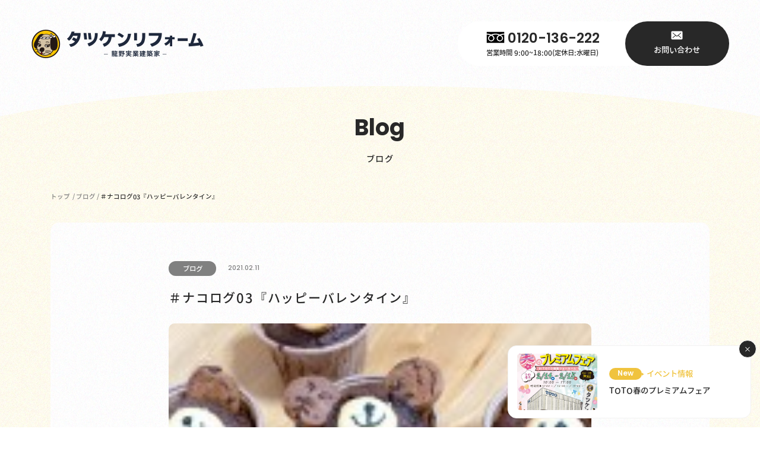

--- FILE ---
content_type: text/html; charset=UTF-8
request_url: https://www.tatsuken-reform.jp/1237/
body_size: 18563
content:
<!DOCTYPE html>
<html class="no-js" lang="ja">

<head>
    <!-- Google tag (gtag.js) -->
<script async src="https://www.googletagmanager.com/gtag/js?id=G-ZJZ68G0C9W"></script>
<script>
  window.dataLayer = window.dataLayer || [];
  function gtag(){dataLayer.push(arguments);}
  gtag('js', new Date());

  gtag('config', 'G-ZJZ68G0C9W');
</script>
<script>
  (function(d) {
    var config = {
      kitId: 'vlu4uei',
      scriptTimeout: 3000,
      async: true
    },
    h=d.documentElement,t=setTimeout(function(){h.className=h.className.replace(/\bwf-loading\b/g,"")+" wf-inactive";},config.scriptTimeout),tk=d.createElement("script"),f=false,s=d.getElementsByTagName("script")[0],a;h.className+=" wf-loading";tk.src='https://use.typekit.net/'+config.kitId+'.js';tk.async=true;tk.onload=tk.onreadystatechange=function(){a=this.readyState;if(f||a&&a!="complete"&&a!="loaded")return;f=true;clearTimeout(t);try{Typekit.load(config)}catch(e){}};s.parentNode.insertBefore(tk,s)
  })(document);
</script>

<link href="https://api.fontshare.com/v2/css?f[]=satoshi@700&display=swap" rel="stylesheet">    <meta http-equiv="content-type" content="text/html; charset=UTF-8">
    
    <!--======= Metas =======-->
    <meta charset="utf-8">
    <meta name="author" content="タツケンリフォーム">
    <meta name="robots" content="index,follow">
    <meta http-equiv="content-style-type" content="text/css; charset=UTF-8">
    <meta http-equiv="content-script-type" content="text/javascript; charset=UTF-8">
    <meta http-equiv="content-language" content="ja">
    <meta name="viewport" content="width=device-width, initial-scale=1.0, user-scalable=1">
    <meta name="format-detection" content="telephone=no">
    	<style>img:is([sizes="auto" i], [sizes^="auto," i]) { contain-intrinsic-size: 3000px 1500px }</style>
	
		<!-- All in One SEO 4.8.9 - aioseo.com -->
		<title>＃ナコログ03『ハッピーバレンタイン』 | タツケンリフォーム｜姫路市・たつの市のリフォームはタツケンリフォームまで</title>
	<meta name="description" content="もうすぐバレンタインということで 誰かに渡す予定は特にないのですが、、、 手作りお菓子を作りました♡♡♡ &amp;n" />
	<meta name="robots" content="max-image-preview:large" />
	<meta name="author" content="タツケンリフォーム"/>
	<link rel="canonical" href="https://www.tatsuken-reform.jp/1237/" />
	<meta name="generator" content="All in One SEO (AIOSEO) 4.8.9" />
		<meta property="og:locale" content="ja_JP" />
		<meta property="og:site_name" content="タツケンリフォーム｜姫路市・たつの市のリフォームはタツケンリフォームまで | タツケンリフォームは、お客さまに寄り添った提案でリフォーム・リノベーションのお手伝いをします。" />
		<meta property="og:type" content="article" />
		<meta property="og:title" content="＃ナコログ03『ハッピーバレンタイン』 | タツケンリフォーム｜姫路市・たつの市のリフォームはタツケンリフォームまで" />
		<meta property="og:description" content="もうすぐバレンタインということで 誰かに渡す予定は特にないのですが、、、 手作りお菓子を作りました♡♡♡ &amp;n" />
		<meta property="og:url" content="https://www.tatsuken-reform.jp/1237/" />
		<meta property="og:image" content="https://www.tatsuken-reform.jp/wp-content/uploads/2021/02/5c96d8000808c48794535047b242717f-150x150-1.jpg" />
		<meta property="og:image:secure_url" content="https://www.tatsuken-reform.jp/wp-content/uploads/2021/02/5c96d8000808c48794535047b242717f-150x150-1.jpg" />
		<meta property="og:image:width" content="150" />
		<meta property="og:image:height" content="150" />
		<meta property="article:published_time" content="2021-02-11T05:22:07+00:00" />
		<meta property="article:modified_time" content="2021-02-25T04:57:07+00:00" />
		<meta name="twitter:card" content="summary_large_image" />
		<meta name="twitter:title" content="＃ナコログ03『ハッピーバレンタイン』 | タツケンリフォーム｜姫路市・たつの市のリフォームはタツケンリフォームまで" />
		<meta name="twitter:description" content="もうすぐバレンタインということで 誰かに渡す予定は特にないのですが、、、 手作りお菓子を作りました♡♡♡ &amp;n" />
		<meta name="twitter:image" content="https://www.tatsuken-reform.jp/wp-content/uploads/2021/02/5c96d8000808c48794535047b242717f-150x150-1.jpg" />
		<script type="application/ld+json" class="aioseo-schema">
			{"@context":"https:\/\/schema.org","@graph":[{"@type":"BlogPosting","@id":"https:\/\/www.tatsuken-reform.jp\/1237\/#blogposting","name":"\uff03\u30ca\u30b3\u30ed\u30b003\u300e\u30cf\u30c3\u30d4\u30fc\u30d0\u30ec\u30f3\u30bf\u30a4\u30f3\u300f | \u30bf\u30c4\u30b1\u30f3\u30ea\u30d5\u30a9\u30fc\u30e0\uff5c\u59eb\u8def\u5e02\u30fb\u305f\u3064\u306e\u5e02\u306e\u30ea\u30d5\u30a9\u30fc\u30e0\u306f\u30bf\u30c4\u30b1\u30f3\u30ea\u30d5\u30a9\u30fc\u30e0\u307e\u3067","headline":"\uff03\u30ca\u30b3\u30ed\u30b003\u300e\u30cf\u30c3\u30d4\u30fc\u30d0\u30ec\u30f3\u30bf\u30a4\u30f3\u300f","author":{"@id":"https:\/\/www.tatsuken-reform.jp\/author\/tatsuken-reform\/#author"},"publisher":{"@id":"https:\/\/www.tatsuken-reform.jp\/#organization"},"image":{"@type":"ImageObject","url":"https:\/\/www.tatsuken-reform.jp\/wp-content\/uploads\/2021\/02\/5c96d8000808c48794535047b242717f-150x150-1.jpg","width":150,"height":150},"datePublished":"2021-02-11T14:22:07+09:00","dateModified":"2021-02-25T13:57:07+09:00","inLanguage":"ja","mainEntityOfPage":{"@id":"https:\/\/www.tatsuken-reform.jp\/1237\/#webpage"},"isPartOf":{"@id":"https:\/\/www.tatsuken-reform.jp\/1237\/#webpage"},"articleSection":"\u30d6\u30ed\u30b0"},{"@type":"BreadcrumbList","@id":"https:\/\/www.tatsuken-reform.jp\/1237\/#breadcrumblist","itemListElement":[{"@type":"ListItem","@id":"https:\/\/www.tatsuken-reform.jp#listItem","position":1,"name":"Home","item":"https:\/\/www.tatsuken-reform.jp","nextItem":{"@type":"ListItem","@id":"https:\/\/www.tatsuken-reform.jp\/category\/newsblog\/#listItem","name":"\u30d6\u30ed\u30b0"}},{"@type":"ListItem","@id":"https:\/\/www.tatsuken-reform.jp\/category\/newsblog\/#listItem","position":2,"name":"\u30d6\u30ed\u30b0","item":"https:\/\/www.tatsuken-reform.jp\/category\/newsblog\/","nextItem":{"@type":"ListItem","@id":"https:\/\/www.tatsuken-reform.jp\/1237\/#listItem","name":"\uff03\u30ca\u30b3\u30ed\u30b003\u300e\u30cf\u30c3\u30d4\u30fc\u30d0\u30ec\u30f3\u30bf\u30a4\u30f3\u300f"},"previousItem":{"@type":"ListItem","@id":"https:\/\/www.tatsuken-reform.jp#listItem","name":"Home"}},{"@type":"ListItem","@id":"https:\/\/www.tatsuken-reform.jp\/1237\/#listItem","position":3,"name":"\uff03\u30ca\u30b3\u30ed\u30b003\u300e\u30cf\u30c3\u30d4\u30fc\u30d0\u30ec\u30f3\u30bf\u30a4\u30f3\u300f","previousItem":{"@type":"ListItem","@id":"https:\/\/www.tatsuken-reform.jp\/category\/newsblog\/#listItem","name":"\u30d6\u30ed\u30b0"}}]},{"@type":"Organization","@id":"https:\/\/www.tatsuken-reform.jp\/#organization","name":"\u30bf\u30c4\u30b1\u30f3\u30ea\u30d5\u30a9\u30fc\u30e0\uff5c\u59eb\u8def\u5e02\u30fb\u305f\u3064\u306e\u5e02\u306e\u30ea\u30d5\u30a9\u30fc\u30e0\u306f\u30bf\u30c4\u30b1\u30f3\u30ea\u30d5\u30a9\u30fc\u30e0\u307e\u3067","description":"\u30bf\u30c4\u30b1\u30f3\u30ea\u30d5\u30a9\u30fc\u30e0\u306f\u3001\u304a\u5ba2\u3055\u307e\u306b\u5bc4\u308a\u6dfb\u3063\u305f\u63d0\u6848\u3067\u30ea\u30d5\u30a9\u30fc\u30e0\u30fb\u30ea\u30ce\u30d9\u30fc\u30b7\u30e7\u30f3\u306e\u304a\u624b\u4f1d\u3044\u3092\u3057\u307e\u3059\u3002","url":"https:\/\/www.tatsuken-reform.jp\/"},{"@type":"Person","@id":"https:\/\/www.tatsuken-reform.jp\/author\/tatsuken-reform\/#author","url":"https:\/\/www.tatsuken-reform.jp\/author\/tatsuken-reform\/","name":"\u30bf\u30c4\u30b1\u30f3\u30ea\u30d5\u30a9\u30fc\u30e0","image":{"@type":"ImageObject","@id":"https:\/\/www.tatsuken-reform.jp\/1237\/#authorImage","url":"https:\/\/secure.gravatar.com\/avatar\/fa4035dd38806261fe3dead52596cf5a354230bc555439437a6935db9329d445?s=96&d=mm&r=g","width":96,"height":96,"caption":"\u30bf\u30c4\u30b1\u30f3\u30ea\u30d5\u30a9\u30fc\u30e0"}},{"@type":"WebPage","@id":"https:\/\/www.tatsuken-reform.jp\/1237\/#webpage","url":"https:\/\/www.tatsuken-reform.jp\/1237\/","name":"\uff03\u30ca\u30b3\u30ed\u30b003\u300e\u30cf\u30c3\u30d4\u30fc\u30d0\u30ec\u30f3\u30bf\u30a4\u30f3\u300f | \u30bf\u30c4\u30b1\u30f3\u30ea\u30d5\u30a9\u30fc\u30e0\uff5c\u59eb\u8def\u5e02\u30fb\u305f\u3064\u306e\u5e02\u306e\u30ea\u30d5\u30a9\u30fc\u30e0\u306f\u30bf\u30c4\u30b1\u30f3\u30ea\u30d5\u30a9\u30fc\u30e0\u307e\u3067","description":"\u3082\u3046\u3059\u3050\u30d0\u30ec\u30f3\u30bf\u30a4\u30f3\u3068\u3044\u3046\u3053\u3068\u3067 \u8ab0\u304b\u306b\u6e21\u3059\u4e88\u5b9a\u306f\u7279\u306b\u306a\u3044\u306e\u3067\u3059\u304c\u3001\u3001\u3001 \u624b\u4f5c\u308a\u304a\u83d3\u5b50\u3092\u4f5c\u308a\u307e\u3057\u305f\u2661\u2661\u2661 &n","inLanguage":"ja","isPartOf":{"@id":"https:\/\/www.tatsuken-reform.jp\/#website"},"breadcrumb":{"@id":"https:\/\/www.tatsuken-reform.jp\/1237\/#breadcrumblist"},"author":{"@id":"https:\/\/www.tatsuken-reform.jp\/author\/tatsuken-reform\/#author"},"creator":{"@id":"https:\/\/www.tatsuken-reform.jp\/author\/tatsuken-reform\/#author"},"image":{"@type":"ImageObject","url":"https:\/\/www.tatsuken-reform.jp\/wp-content\/uploads\/2021\/02\/5c96d8000808c48794535047b242717f-150x150-1.jpg","@id":"https:\/\/www.tatsuken-reform.jp\/1237\/#mainImage","width":150,"height":150},"primaryImageOfPage":{"@id":"https:\/\/www.tatsuken-reform.jp\/1237\/#mainImage"},"datePublished":"2021-02-11T14:22:07+09:00","dateModified":"2021-02-25T13:57:07+09:00"},{"@type":"WebSite","@id":"https:\/\/www.tatsuken-reform.jp\/#website","url":"https:\/\/www.tatsuken-reform.jp\/","name":"\u30bf\u30c4\u30b1\u30f3\u30ea\u30d5\u30a9\u30fc\u30e0\uff5c\u59eb\u8def\u5e02\u30fb\u305f\u3064\u306e\u5e02\u306e\u30ea\u30d5\u30a9\u30fc\u30e0\u306f\u30bf\u30c4\u30b1\u30f3\u30ea\u30d5\u30a9\u30fc\u30e0\u307e\u3067","description":"\u30bf\u30c4\u30b1\u30f3\u30ea\u30d5\u30a9\u30fc\u30e0\u306f\u3001\u304a\u5ba2\u3055\u307e\u306b\u5bc4\u308a\u6dfb\u3063\u305f\u63d0\u6848\u3067\u30ea\u30d5\u30a9\u30fc\u30e0\u30fb\u30ea\u30ce\u30d9\u30fc\u30b7\u30e7\u30f3\u306e\u304a\u624b\u4f1d\u3044\u3092\u3057\u307e\u3059\u3002","inLanguage":"ja","publisher":{"@id":"https:\/\/www.tatsuken-reform.jp\/#organization"}}]}
		</script>
		<!-- All in One SEO -->

<link rel='dns-prefetch' href='//code.jquery.com' />
<link rel="alternate" type="application/rss+xml" title="タツケンリフォーム｜姫路市・たつの市のリフォームはタツケンリフォームまで &raquo; ＃ナコログ03『ハッピーバレンタイン』 のコメントのフィード" href="https://www.tatsuken-reform.jp/1237/feed/" />
<script type="text/javascript">
/* <![CDATA[ */
window._wpemojiSettings = {"baseUrl":"https:\/\/s.w.org\/images\/core\/emoji\/16.0.1\/72x72\/","ext":".png","svgUrl":"https:\/\/s.w.org\/images\/core\/emoji\/16.0.1\/svg\/","svgExt":".svg","source":{"concatemoji":"https:\/\/www.tatsuken-reform.jp\/wp-includes\/js\/wp-emoji-release.min.js"}};
/*! This file is auto-generated */
!function(s,n){var o,i,e;function c(e){try{var t={supportTests:e,timestamp:(new Date).valueOf()};sessionStorage.setItem(o,JSON.stringify(t))}catch(e){}}function p(e,t,n){e.clearRect(0,0,e.canvas.width,e.canvas.height),e.fillText(t,0,0);var t=new Uint32Array(e.getImageData(0,0,e.canvas.width,e.canvas.height).data),a=(e.clearRect(0,0,e.canvas.width,e.canvas.height),e.fillText(n,0,0),new Uint32Array(e.getImageData(0,0,e.canvas.width,e.canvas.height).data));return t.every(function(e,t){return e===a[t]})}function u(e,t){e.clearRect(0,0,e.canvas.width,e.canvas.height),e.fillText(t,0,0);for(var n=e.getImageData(16,16,1,1),a=0;a<n.data.length;a++)if(0!==n.data[a])return!1;return!0}function f(e,t,n,a){switch(t){case"flag":return n(e,"\ud83c\udff3\ufe0f\u200d\u26a7\ufe0f","\ud83c\udff3\ufe0f\u200b\u26a7\ufe0f")?!1:!n(e,"\ud83c\udde8\ud83c\uddf6","\ud83c\udde8\u200b\ud83c\uddf6")&&!n(e,"\ud83c\udff4\udb40\udc67\udb40\udc62\udb40\udc65\udb40\udc6e\udb40\udc67\udb40\udc7f","\ud83c\udff4\u200b\udb40\udc67\u200b\udb40\udc62\u200b\udb40\udc65\u200b\udb40\udc6e\u200b\udb40\udc67\u200b\udb40\udc7f");case"emoji":return!a(e,"\ud83e\udedf")}return!1}function g(e,t,n,a){var r="undefined"!=typeof WorkerGlobalScope&&self instanceof WorkerGlobalScope?new OffscreenCanvas(300,150):s.createElement("canvas"),o=r.getContext("2d",{willReadFrequently:!0}),i=(o.textBaseline="top",o.font="600 32px Arial",{});return e.forEach(function(e){i[e]=t(o,e,n,a)}),i}function t(e){var t=s.createElement("script");t.src=e,t.defer=!0,s.head.appendChild(t)}"undefined"!=typeof Promise&&(o="wpEmojiSettingsSupports",i=["flag","emoji"],n.supports={everything:!0,everythingExceptFlag:!0},e=new Promise(function(e){s.addEventListener("DOMContentLoaded",e,{once:!0})}),new Promise(function(t){var n=function(){try{var e=JSON.parse(sessionStorage.getItem(o));if("object"==typeof e&&"number"==typeof e.timestamp&&(new Date).valueOf()<e.timestamp+604800&&"object"==typeof e.supportTests)return e.supportTests}catch(e){}return null}();if(!n){if("undefined"!=typeof Worker&&"undefined"!=typeof OffscreenCanvas&&"undefined"!=typeof URL&&URL.createObjectURL&&"undefined"!=typeof Blob)try{var e="postMessage("+g.toString()+"("+[JSON.stringify(i),f.toString(),p.toString(),u.toString()].join(",")+"));",a=new Blob([e],{type:"text/javascript"}),r=new Worker(URL.createObjectURL(a),{name:"wpTestEmojiSupports"});return void(r.onmessage=function(e){c(n=e.data),r.terminate(),t(n)})}catch(e){}c(n=g(i,f,p,u))}t(n)}).then(function(e){for(var t in e)n.supports[t]=e[t],n.supports.everything=n.supports.everything&&n.supports[t],"flag"!==t&&(n.supports.everythingExceptFlag=n.supports.everythingExceptFlag&&n.supports[t]);n.supports.everythingExceptFlag=n.supports.everythingExceptFlag&&!n.supports.flag,n.DOMReady=!1,n.readyCallback=function(){n.DOMReady=!0}}).then(function(){return e}).then(function(){var e;n.supports.everything||(n.readyCallback(),(e=n.source||{}).concatemoji?t(e.concatemoji):e.wpemoji&&e.twemoji&&(t(e.twemoji),t(e.wpemoji)))}))}((window,document),window._wpemojiSettings);
/* ]]> */
</script>
<link rel='stylesheet' id='sbi_styles-css' href='https://www.tatsuken-reform.jp/wp-content/plugins/instagram-feed/css/sbi-styles.min.css' type='text/css' media='all' />
<style id='wp-emoji-styles-inline-css' type='text/css'>

	img.wp-smiley, img.emoji {
		display: inline !important;
		border: none !important;
		box-shadow: none !important;
		height: 1em !important;
		width: 1em !important;
		margin: 0 0.07em !important;
		vertical-align: -0.1em !important;
		background: none !important;
		padding: 0 !important;
	}
</style>
<link rel='stylesheet' id='wp-block-library-css' href='https://www.tatsuken-reform.jp/wp-includes/css/dist/block-library/style.min.css' type='text/css' media='all' />
<style id='classic-theme-styles-inline-css' type='text/css'>
/*! This file is auto-generated */
.wp-block-button__link{color:#fff;background-color:#32373c;border-radius:9999px;box-shadow:none;text-decoration:none;padding:calc(.667em + 2px) calc(1.333em + 2px);font-size:1.125em}.wp-block-file__button{background:#32373c;color:#fff;text-decoration:none}
</style>
<style id='global-styles-inline-css' type='text/css'>
:root{--wp--preset--aspect-ratio--square: 1;--wp--preset--aspect-ratio--4-3: 4/3;--wp--preset--aspect-ratio--3-4: 3/4;--wp--preset--aspect-ratio--3-2: 3/2;--wp--preset--aspect-ratio--2-3: 2/3;--wp--preset--aspect-ratio--16-9: 16/9;--wp--preset--aspect-ratio--9-16: 9/16;--wp--preset--color--black: #000000;--wp--preset--color--cyan-bluish-gray: #abb8c3;--wp--preset--color--white: #ffffff;--wp--preset--color--pale-pink: #f78da7;--wp--preset--color--vivid-red: #cf2e2e;--wp--preset--color--luminous-vivid-orange: #ff6900;--wp--preset--color--luminous-vivid-amber: #fcb900;--wp--preset--color--light-green-cyan: #7bdcb5;--wp--preset--color--vivid-green-cyan: #00d084;--wp--preset--color--pale-cyan-blue: #8ed1fc;--wp--preset--color--vivid-cyan-blue: #0693e3;--wp--preset--color--vivid-purple: #9b51e0;--wp--preset--gradient--vivid-cyan-blue-to-vivid-purple: linear-gradient(135deg,rgba(6,147,227,1) 0%,rgb(155,81,224) 100%);--wp--preset--gradient--light-green-cyan-to-vivid-green-cyan: linear-gradient(135deg,rgb(122,220,180) 0%,rgb(0,208,130) 100%);--wp--preset--gradient--luminous-vivid-amber-to-luminous-vivid-orange: linear-gradient(135deg,rgba(252,185,0,1) 0%,rgba(255,105,0,1) 100%);--wp--preset--gradient--luminous-vivid-orange-to-vivid-red: linear-gradient(135deg,rgba(255,105,0,1) 0%,rgb(207,46,46) 100%);--wp--preset--gradient--very-light-gray-to-cyan-bluish-gray: linear-gradient(135deg,rgb(238,238,238) 0%,rgb(169,184,195) 100%);--wp--preset--gradient--cool-to-warm-spectrum: linear-gradient(135deg,rgb(74,234,220) 0%,rgb(151,120,209) 20%,rgb(207,42,186) 40%,rgb(238,44,130) 60%,rgb(251,105,98) 80%,rgb(254,248,76) 100%);--wp--preset--gradient--blush-light-purple: linear-gradient(135deg,rgb(255,206,236) 0%,rgb(152,150,240) 100%);--wp--preset--gradient--blush-bordeaux: linear-gradient(135deg,rgb(254,205,165) 0%,rgb(254,45,45) 50%,rgb(107,0,62) 100%);--wp--preset--gradient--luminous-dusk: linear-gradient(135deg,rgb(255,203,112) 0%,rgb(199,81,192) 50%,rgb(65,88,208) 100%);--wp--preset--gradient--pale-ocean: linear-gradient(135deg,rgb(255,245,203) 0%,rgb(182,227,212) 50%,rgb(51,167,181) 100%);--wp--preset--gradient--electric-grass: linear-gradient(135deg,rgb(202,248,128) 0%,rgb(113,206,126) 100%);--wp--preset--gradient--midnight: linear-gradient(135deg,rgb(2,3,129) 0%,rgb(40,116,252) 100%);--wp--preset--font-size--small: 13px;--wp--preset--font-size--medium: 20px;--wp--preset--font-size--large: 36px;--wp--preset--font-size--x-large: 42px;--wp--preset--spacing--20: 0.44rem;--wp--preset--spacing--30: 0.67rem;--wp--preset--spacing--40: 1rem;--wp--preset--spacing--50: 1.5rem;--wp--preset--spacing--60: 2.25rem;--wp--preset--spacing--70: 3.38rem;--wp--preset--spacing--80: 5.06rem;--wp--preset--shadow--natural: 6px 6px 9px rgba(0, 0, 0, 0.2);--wp--preset--shadow--deep: 12px 12px 50px rgba(0, 0, 0, 0.4);--wp--preset--shadow--sharp: 6px 6px 0px rgba(0, 0, 0, 0.2);--wp--preset--shadow--outlined: 6px 6px 0px -3px rgba(255, 255, 255, 1), 6px 6px rgba(0, 0, 0, 1);--wp--preset--shadow--crisp: 6px 6px 0px rgba(0, 0, 0, 1);}:where(.is-layout-flex){gap: 0.5em;}:where(.is-layout-grid){gap: 0.5em;}body .is-layout-flex{display: flex;}.is-layout-flex{flex-wrap: wrap;align-items: center;}.is-layout-flex > :is(*, div){margin: 0;}body .is-layout-grid{display: grid;}.is-layout-grid > :is(*, div){margin: 0;}:where(.wp-block-columns.is-layout-flex){gap: 2em;}:where(.wp-block-columns.is-layout-grid){gap: 2em;}:where(.wp-block-post-template.is-layout-flex){gap: 1.25em;}:where(.wp-block-post-template.is-layout-grid){gap: 1.25em;}.has-black-color{color: var(--wp--preset--color--black) !important;}.has-cyan-bluish-gray-color{color: var(--wp--preset--color--cyan-bluish-gray) !important;}.has-white-color{color: var(--wp--preset--color--white) !important;}.has-pale-pink-color{color: var(--wp--preset--color--pale-pink) !important;}.has-vivid-red-color{color: var(--wp--preset--color--vivid-red) !important;}.has-luminous-vivid-orange-color{color: var(--wp--preset--color--luminous-vivid-orange) !important;}.has-luminous-vivid-amber-color{color: var(--wp--preset--color--luminous-vivid-amber) !important;}.has-light-green-cyan-color{color: var(--wp--preset--color--light-green-cyan) !important;}.has-vivid-green-cyan-color{color: var(--wp--preset--color--vivid-green-cyan) !important;}.has-pale-cyan-blue-color{color: var(--wp--preset--color--pale-cyan-blue) !important;}.has-vivid-cyan-blue-color{color: var(--wp--preset--color--vivid-cyan-blue) !important;}.has-vivid-purple-color{color: var(--wp--preset--color--vivid-purple) !important;}.has-black-background-color{background-color: var(--wp--preset--color--black) !important;}.has-cyan-bluish-gray-background-color{background-color: var(--wp--preset--color--cyan-bluish-gray) !important;}.has-white-background-color{background-color: var(--wp--preset--color--white) !important;}.has-pale-pink-background-color{background-color: var(--wp--preset--color--pale-pink) !important;}.has-vivid-red-background-color{background-color: var(--wp--preset--color--vivid-red) !important;}.has-luminous-vivid-orange-background-color{background-color: var(--wp--preset--color--luminous-vivid-orange) !important;}.has-luminous-vivid-amber-background-color{background-color: var(--wp--preset--color--luminous-vivid-amber) !important;}.has-light-green-cyan-background-color{background-color: var(--wp--preset--color--light-green-cyan) !important;}.has-vivid-green-cyan-background-color{background-color: var(--wp--preset--color--vivid-green-cyan) !important;}.has-pale-cyan-blue-background-color{background-color: var(--wp--preset--color--pale-cyan-blue) !important;}.has-vivid-cyan-blue-background-color{background-color: var(--wp--preset--color--vivid-cyan-blue) !important;}.has-vivid-purple-background-color{background-color: var(--wp--preset--color--vivid-purple) !important;}.has-black-border-color{border-color: var(--wp--preset--color--black) !important;}.has-cyan-bluish-gray-border-color{border-color: var(--wp--preset--color--cyan-bluish-gray) !important;}.has-white-border-color{border-color: var(--wp--preset--color--white) !important;}.has-pale-pink-border-color{border-color: var(--wp--preset--color--pale-pink) !important;}.has-vivid-red-border-color{border-color: var(--wp--preset--color--vivid-red) !important;}.has-luminous-vivid-orange-border-color{border-color: var(--wp--preset--color--luminous-vivid-orange) !important;}.has-luminous-vivid-amber-border-color{border-color: var(--wp--preset--color--luminous-vivid-amber) !important;}.has-light-green-cyan-border-color{border-color: var(--wp--preset--color--light-green-cyan) !important;}.has-vivid-green-cyan-border-color{border-color: var(--wp--preset--color--vivid-green-cyan) !important;}.has-pale-cyan-blue-border-color{border-color: var(--wp--preset--color--pale-cyan-blue) !important;}.has-vivid-cyan-blue-border-color{border-color: var(--wp--preset--color--vivid-cyan-blue) !important;}.has-vivid-purple-border-color{border-color: var(--wp--preset--color--vivid-purple) !important;}.has-vivid-cyan-blue-to-vivid-purple-gradient-background{background: var(--wp--preset--gradient--vivid-cyan-blue-to-vivid-purple) !important;}.has-light-green-cyan-to-vivid-green-cyan-gradient-background{background: var(--wp--preset--gradient--light-green-cyan-to-vivid-green-cyan) !important;}.has-luminous-vivid-amber-to-luminous-vivid-orange-gradient-background{background: var(--wp--preset--gradient--luminous-vivid-amber-to-luminous-vivid-orange) !important;}.has-luminous-vivid-orange-to-vivid-red-gradient-background{background: var(--wp--preset--gradient--luminous-vivid-orange-to-vivid-red) !important;}.has-very-light-gray-to-cyan-bluish-gray-gradient-background{background: var(--wp--preset--gradient--very-light-gray-to-cyan-bluish-gray) !important;}.has-cool-to-warm-spectrum-gradient-background{background: var(--wp--preset--gradient--cool-to-warm-spectrum) !important;}.has-blush-light-purple-gradient-background{background: var(--wp--preset--gradient--blush-light-purple) !important;}.has-blush-bordeaux-gradient-background{background: var(--wp--preset--gradient--blush-bordeaux) !important;}.has-luminous-dusk-gradient-background{background: var(--wp--preset--gradient--luminous-dusk) !important;}.has-pale-ocean-gradient-background{background: var(--wp--preset--gradient--pale-ocean) !important;}.has-electric-grass-gradient-background{background: var(--wp--preset--gradient--electric-grass) !important;}.has-midnight-gradient-background{background: var(--wp--preset--gradient--midnight) !important;}.has-small-font-size{font-size: var(--wp--preset--font-size--small) !important;}.has-medium-font-size{font-size: var(--wp--preset--font-size--medium) !important;}.has-large-font-size{font-size: var(--wp--preset--font-size--large) !important;}.has-x-large-font-size{font-size: var(--wp--preset--font-size--x-large) !important;}
:where(.wp-block-post-template.is-layout-flex){gap: 1.25em;}:where(.wp-block-post-template.is-layout-grid){gap: 1.25em;}
:where(.wp-block-columns.is-layout-flex){gap: 2em;}:where(.wp-block-columns.is-layout-grid){gap: 2em;}
:root :where(.wp-block-pullquote){font-size: 1.5em;line-height: 1.6;}
</style>
<link rel='stylesheet' id='contact-form-7-css' href='https://www.tatsuken-reform.jp/wp-content/plugins/contact-form-7/includes/css/styles.css' type='text/css' media='all' />
<link rel='stylesheet' id='leaflet-css-css' href='https://www.tatsuken-reform.jp/wp-content/plugins/meow-lightbox/app/style.min.css' type='text/css' media='all' />
<link rel='stylesheet' id='wpcf7-redirect-script-frontend-css' href='https://www.tatsuken-reform.jp/wp-content/plugins/wpcf7-redirect/build/assets/frontend-script.css' type='text/css' media='all' />
<link rel='stylesheet' id='css_style-css' href='https://www.tatsuken-reform.jp/wp-content/themes/mgm_tatsukenreform/style.css' type='text/css' media='all' />
<link rel='stylesheet' id='css_bootstrap-css' href='https://www.tatsuken-reform.jp/wp-content/themes/mgm_tatsukenreform/css/bootstrap.min.css?202510' type='text/css' media='all' />
<link rel='stylesheet' id='css_swiper-css' href='https://www.tatsuken-reform.jp/wp-content/themes/mgm_tatsukenreform/css/swiper.min.css' type='text/css' media='all' />
<link rel='stylesheet' id='css_main-css' href='https://www.tatsuken-reform.jp/wp-content/themes/mgm_tatsukenreform/css/main.css' type='text/css' media='all' />
<link rel='stylesheet' id='css_contents-css' href='https://www.tatsuken-reform.jp/wp-content/themes/mgm_tatsukenreform/css/contents.css?2025' type='text/css' media='all' />
<link rel='stylesheet' id='css_header-css' href='https://www.tatsuken-reform.jp/wp-content/themes/mgm_tatsukenreform/css/header.css' type='text/css' media='all' />
<link rel='stylesheet' id='css_footer-css' href='https://www.tatsuken-reform.jp/wp-content/themes/mgm_tatsukenreform/css/footer.css?2025' type='text/css' media='all' />
<link rel='stylesheet' id='css_custome-css' href='https://www.tatsuken-reform.jp/wp-content/themes/mgm_tatsukenreform/css/custome.css' type='text/css' media='all' />
<link rel='stylesheet' id='jquery.lightbox.min.css-css' href='https://www.tatsuken-reform.jp/wp-content/plugins/wp-jquery-lightbox/lightboxes/wp-jquery-lightbox/styles/lightbox.min.css' type='text/css' media='all' />
<link rel='stylesheet' id='jqlb-overrides-css' href='https://www.tatsuken-reform.jp/wp-content/plugins/wp-jquery-lightbox/lightboxes/wp-jquery-lightbox/styles/overrides.css' type='text/css' media='all' />
<style id='jqlb-overrides-inline-css' type='text/css'>

			#outerImageContainer {
				box-shadow: 0 0 4px 2px rgba(0,0,0,.2);
			}
			#imageContainer{
				padding: 6px;
			}
			#imageDataContainer {
				box-shadow: 0 -4px 0 0 #fff, 0 0 4px 2px rgba(0,0,0,.1);
				z-index: auto;
			}
			#prevArrow,
			#nextArrow{
				background-color: rgba(255,255,255,.7;
				color: #000000;
			}
</style>
<script type="text/javascript" src="https://www.tatsuken-reform.jp/wp-includes/js/dist/hooks.min.js" id="wp-hooks-js"></script>
<script type="text/javascript" src="https://www.tatsuken-reform.jp/wp-includes/js/dist/i18n.min.js" id="wp-i18n-js"></script>
<script type="text/javascript" id="wp-i18n-js-after">
/* <![CDATA[ */
wp.i18n.setLocaleData( { 'text direction\u0004ltr': [ 'ltr' ] } );
/* ]]> */
</script>
<script type="text/javascript" id="mwl-build-js-js-extra">
/* <![CDATA[ */
var mwl_settings = {"api_url":"https:\/\/www.tatsuken-reform.jp\/wp-json\/meow-lightbox\/v1\/","rest_nonce":"8aac3d6dda","plugin_url":"https:\/\/www.tatsuken-reform.jp\/wp-content\/plugins\/meow-lightbox\/classes\/","settings":{"rtf_slider_fix":false,"engine":"default","backdrop_opacity":85,"theme":"dark","orientation":"auto","selector":".entry-content, .gallery, .mgl-gallery, .wp-block-gallery,  .wp-block-image , .plan-image-flex","selector_ahead":false,"deep_linking":false,"deep_linking_slug":"mwl","social_sharing":false,"social_sharing_facebook":true,"social_sharing_twitter":true,"social_sharing_pinterest":true,"separate_galleries":false,"animation_toggle":"none","animation_speed":"normal","low_res_placeholder":false,"wordpress_big_image":false,"right_click_protection":true,"magnification":true,"anti_selector":".blog, .archive, .emoji, .attachment-post-image, .no-lightbox","preloading":false,"download_link":false,"caption_source":"caption","caption_ellipsis":false,"exif":{"title":false,"caption":false,"camera":false,"lens":false,"date":false,"date_timezone":false,"shutter_speed":false,"aperture":false,"focal_length":false,"iso":false,"keywords":false},"slideshow":{"enabled":false,"timer":3000},"map":{"enabled":false}}};
/* ]]> */
</script>
<script type="text/javascript" src="https://www.tatsuken-reform.jp/wp-content/plugins/meow-lightbox/app/lightbox.js" id="mwl-build-js-js"></script>
<link rel="https://api.w.org/" href="https://www.tatsuken-reform.jp/wp-json/" /><link rel="alternate" title="JSON" type="application/json" href="https://www.tatsuken-reform.jp/wp-json/wp/v2/posts/1237" /><link rel="EditURI" type="application/rsd+xml" title="RSD" href="https://www.tatsuken-reform.jp/xmlrpc.php?rsd" />
<link rel='shortlink' href='https://www.tatsuken-reform.jp/?p=1237' />
<link rel="alternate" title="oEmbed (JSON)" type="application/json+oembed" href="https://www.tatsuken-reform.jp/wp-json/oembed/1.0/embed?url=https%3A%2F%2Fwww.tatsuken-reform.jp%2F1237%2F" />
<link rel="alternate" title="oEmbed (XML)" type="text/xml+oembed" href="https://www.tatsuken-reform.jp/wp-json/oembed/1.0/embed?url=https%3A%2F%2Fwww.tatsuken-reform.jp%2F1237%2F&#038;format=xml" />
		<script type="text/javascript">
				(function(c,l,a,r,i,t,y){
					c[a]=c[a]||function(){(c[a].q=c[a].q||[]).push(arguments)};t=l.createElement(r);t.async=1;
					t.src="https://www.clarity.ms/tag/"+i+"?ref=wordpress";y=l.getElementsByTagName(r)[0];y.parentNode.insertBefore(t,y);
				})(window, document, "clarity", "script", "u3rmojh5aq");
		</script>
		<link rel="llms-sitemap" href="https://www.tatsuken-reform.jp/llms.txt" />
<link rel="icon" href="https://www.tatsuken-reform.jp/wp-content/uploads/2025/10/cropped-favicon-32x32.png" sizes="32x32" />
<link rel="icon" href="https://www.tatsuken-reform.jp/wp-content/uploads/2025/10/cropped-favicon-192x192.png" sizes="192x192" />
<link rel="apple-touch-icon" href="https://www.tatsuken-reform.jp/wp-content/uploads/2025/10/cropped-favicon-180x180.png" />
<meta name="msapplication-TileImage" content="https://www.tatsuken-reform.jp/wp-content/uploads/2025/10/cropped-favicon-270x270.png" />
</head>

<body data-rsssl=1 class="bg-fdf9eb"><script type="application/javascript" id="mwl-data-script">
var mwl_data = {"1239":{"success":true,"file":"https:\/\/www.tatsuken-reform.jp\/wp-content\/uploads\/2021\/02\/5c96d8000808c48794535047b242717f-150x150-1.jpg","file_srcset":false,"file_sizes":"(max-width: 150px) 100vw, 150px","dimension":{"width":150,"height":150},"download_link":"https:\/\/www.tatsuken-reform.jp\/wp-content\/uploads\/2021\/02\/5c96d8000808c48794535047b242717f-150x150-1.jpg","data":{"id":1239,"title":"5c96d8000808c48794535047b242717f-150x150","caption":"","description":"","alt_text":"","gps":"N\/A","copyright":"N\/A","camera":"N\/A","date":"","lens":"N\/A","aperture":"N\/A","focal_length":"N\/A","iso":"N\/A","shutter_speed":"N\/A","keywords":"N\/A"}},"15810":{"success":true,"file":"https:\/\/www.tatsuken-reform.jp\/wp-content\/uploads\/2025\/12\/a11b4bb3ba448d1fa402ac3dc62cc91f.jpg","file_srcset":"https:\/\/www.tatsuken-reform.jp\/wp-content\/uploads\/2025\/12\/a11b4bb3ba448d1fa402ac3dc62cc91f.jpg 2560w, https:\/\/www.tatsuken-reform.jp\/wp-content\/uploads\/2025\/12\/a11b4bb3ba448d1fa402ac3dc62cc91f-800x800.jpg 800w, https:\/\/www.tatsuken-reform.jp\/wp-content\/uploads\/2025\/12\/a11b4bb3ba448d1fa402ac3dc62cc91f-1200x1200.jpg 1200w, https:\/\/www.tatsuken-reform.jp\/wp-content\/uploads\/2025\/12\/a11b4bb3ba448d1fa402ac3dc62cc91f-400x400.jpg 400w, https:\/\/www.tatsuken-reform.jp\/wp-content\/uploads\/2025\/12\/a11b4bb3ba448d1fa402ac3dc62cc91f-768x768.jpg 768w, https:\/\/www.tatsuken-reform.jp\/wp-content\/uploads\/2025\/12\/a11b4bb3ba448d1fa402ac3dc62cc91f-1536x1536.jpg 1536w, https:\/\/www.tatsuken-reform.jp\/wp-content\/uploads\/2025\/12\/a11b4bb3ba448d1fa402ac3dc62cc91f-2048x2048.jpg 2048w","file_sizes":"(max-width: 2560px) 100vw, 2560px","dimension":{"width":2560,"height":2560},"download_link":"https:\/\/www.tatsuken-reform.jp\/wp-content\/uploads\/2025\/12\/a11b4bb3ba448d1fa402ac3dc62cc91f.jpg","data":{"id":15810,"title":"\u30a2\u30a4\u30ad\u30e3\u30c3\u30c1","caption":"","description":"","alt_text":"","gps":"N\/A","copyright":"N\/A","camera":"N\/A","date":"","lens":"N\/A","aperture":"N\/A","focal_length":"N\/A","iso":"N\/A","shutter_speed":"N\/A","keywords":"N\/A"}},"636":{"success":true,"file":"https:\/\/www.tatsuken-reform.jp\/wp-content\/uploads\/2020\/12\/IMG_7360.jpg","file_srcset":"https:\/\/www.tatsuken-reform.jp\/wp-content\/uploads\/2020\/12\/IMG_7360.jpg 1200w, https:\/\/www.tatsuken-reform.jp\/wp-content\/uploads\/2020\/12\/IMG_7360-300x300.jpg 300w, https:\/\/www.tatsuken-reform.jp\/wp-content\/uploads\/2020\/12\/IMG_7360-1024x1024.jpg 1024w, https:\/\/www.tatsuken-reform.jp\/wp-content\/uploads\/2020\/12\/IMG_7360-150x150.jpg 150w, https:\/\/www.tatsuken-reform.jp\/wp-content\/uploads\/2020\/12\/IMG_7360-768x768.jpg 768w, https:\/\/www.tatsuken-reform.jp\/wp-content\/uploads\/2020\/12\/IMG_7360-624x624.jpg 624w","file_sizes":"(max-width: 1200px) 100vw, 1200px","dimension":{"width":1200,"height":1200},"download_link":"https:\/\/www.tatsuken-reform.jp\/wp-content\/uploads\/2020\/12\/IMG_7360.jpg","data":{"id":636,"title":"IMG_7360","caption":"","description":"","alt_text":"","gps":"N\/A","copyright":"N\/A","camera":"iPhone XS","date":"2020\u5e7412\u67084\u65e5 - 9:41 AM","lens":"N\/A","aperture":"f\/1.8","focal_length":"4mm","iso":"ISO 25","shutter_speed":"1\/139","keywords":"N\/A"}}};
</script>

    <!--======= header icon black =======-->
    <header id="main-header" class="header_box header-icon-black">
	<div class="header">
		<p class="header-logo mb-0">
			<a href="https://www.tatsuken-reform.jp"><img src="https://www.tatsuken-reform.jp/wp-content/themes/mgm_tatsukenreform/images/logo-icon/logo.png" alt="タツケンリフォーム-龍野実業建築家" width="580" height="96"></a>
		</p>

				<div class="pc-header-menu-wrap">
			<div class="pc-header-menu-hover-wrap">
				<ul class="pc-header-menu-hover-list">
					<li class="phmhl-plus">
						<span class="phmhl-ttl">リフォームプラン<span class="phmhl-ttl-icon"><span></span></span></span>
						<div class="pcmhl-li-inner maw-1000">
							<div class="pcmhl-li-inner-main bc-fff">
								<div class="pcmhl-li-inner-main-btn">
									<a href="https://www.tatsuken-reform.jp#top-plan" class="c-282828">
										<span class="pcmhl-li-inner-main-btn-space">リフォームプラン</span><div class="swiper-button-next bc-f0c33e"><svg xmlns="http://www.w3.org/2000/svg" width="14" height="16" version="1.1" viewbox="0 0 14 16">
  <path class="arrow-slide-icon" d="M1.398,8.695l10.39,6.089c.537.315,1.212-.073,1.212-.695V1.911c0-.622-.676-1.009-1.212-.695L1.398,7.305c-.531.311-.531,1.078,0,1.389Z"/>
</svg></div>
									</a>
								</div>
								<div class="common-head-img-link-wrap">
    <div class="common-head-img-link-item">
        <a href="https://www.tatsuken-reform.jp/ldk/">
            <div class="chili-img">
                <picture>
                    <source media="(max-width: 991px)" srcset="https://www.tatsuken-reform.jp/wp-content/themes/mgm_tatsukenreform/images/head-img/head-img01-sp.webp">
                    <img src="https://www.tatsuken-reform.jp/wp-content/themes/mgm_tatsukenreform/images/head-img/head-img01-pc.webp" alt="定額制LDKリフォームパック" width="386" height="260">
                </picture>
            </div>
            <p class="chili-txt">定額制<br>LDKリフォームパック</p>
        </a>
    </div>
    <div class="common-head-img-link-item">
        <a href="https://www.tatsuken-reform.jp/plumbing-Interior/">
            <div class="chili-img">
                <picture>
                    <source media="(max-width: 991px)" srcset="https://www.tatsuken-reform.jp/wp-content/themes/mgm_tatsukenreform/images/head-img/head-img02-sp.webp">
                    <img src="https://www.tatsuken-reform.jp/wp-content/themes/mgm_tatsukenreform/images/head-img/head-img02-pc.webp" alt="水回り+内装パック" width="386" height="260">
                </picture>
            </div>
            <p class="chili-txt">水廻り+内装パック<br><span class="chili-txt-small">（戸建・マンション）</span></p>
        </a>
    </div>
    <div class="common-head-img-link-item">
        <a href="https://www.tatsuken-reform.jp/houses-apartments/">
            <div class="chili-img">
                <picture>
                    <source media="(max-width: 991px)" srcset="https://www.tatsuken-reform.jp/wp-content/themes/mgm_tatsukenreform/images/head-img/head-img03-sp.webp">
                    <img src="https://www.tatsuken-reform.jp/wp-content/themes/mgm_tatsukenreform/images/head-img/head-img03-pc.webp" alt="戸建・マンション全面改装プラン" width="386" height="260">
                </picture>
            </div>
            <p class="chili-txt">戸建・マンション<br>全面改装プラン</p>
        </a>
    </div>
    <div class="common-head-img-link-item">
        <a href="https://www.tatsuken-reform.jp/refurbishment-menu/">
            <div class="chili-img">
                <picture>
                    <source media="(max-width: 991px)" srcset="https://www.tatsuken-reform.jp/wp-content/themes/mgm_tatsukenreform/images/head-img/head-img04-sp.webp">
                    <img src="https://www.tatsuken-reform.jp/wp-content/themes/mgm_tatsukenreform/images/head-img/head-img04-pc.webp" alt="部位別リフォームメニュー" width="386" height="260">
                </picture>
            </div>
            <p class="chili-txt">部位別<br>リフォームメニュー</p>
        </a>
    </div>
</div>							</div>
						</div>
					</li>
					<li><a href="https://www.tatsuken-reform.jp/works/" class="phmhl-ttl">施工事例</a></li>
					<li><a href="https://www.tatsuken-reform.jp/interview/" class="phmhl-ttl">お客様の声</a></li>
					<li class="phmhl-plus">
						<span class="phmhl-ttl">お知らせ<span class="phmhl-ttl-icon"><span></span></span></span>
						<div class="pcmhl-li-inner maw-1000">
							<div class="pcmhl-li-inner-main bc-fff">
								<div class="common-head-img-link-wrap">
	<div class="common-head-img-link-item">
		<a href="https://www.tatsuken-reform.jp/category/event/">
			<div class="chili-img">
				<picture>
					<source media="(max-width: 991px)" srcset="https://www.tatsuken-reform.jp/wp-content/themes/mgm_tatsukenreform/images/head-img/head-img05-sp.webp">
					<img src="https://www.tatsuken-reform.jp/wp-content/themes/mgm_tatsukenreform/images/head-img/head-img05-pc.webp" alt="イベント情報" width="386" height="260">
				</picture>
			</div>
			<p class="chili-txt">イベント情報</p>
		</a>
	</div>
	<div class="common-head-img-link-item">
		<a href="https://www.tatsuken-reform.jp/category/news/">
			<div class="chili-img">
				<picture>
					<source media="(max-width: 991px)" srcset="https://www.tatsuken-reform.jp/wp-content/themes/mgm_tatsukenreform/images/head-img/head-img06-sp.webp">
					<img src="https://www.tatsuken-reform.jp/wp-content/themes/mgm_tatsukenreform/images/head-img/head-img06-pc.webp" alt="お知らせ" width="386" height="260">
				</picture>
			</div>
			<p class="chili-txt">お知らせ</span></p>
		</a>
	</div>
	<div class="common-head-img-link-item">
		<a href="https://www.tatsuken-reform.jp/category/newsblog/">
			<div class="chili-img">
				<picture>
					<source media="(max-width: 991px)" srcset="https://www.tatsuken-reform.jp/wp-content/themes/mgm_tatsukenreform/images/head-img/head-img07-sp.webp">
					<img src="https://www.tatsuken-reform.jp/wp-content/themes/mgm_tatsukenreform/images/head-img/head-img07-pc.webp" alt="ブログ" width="386" height="260">
				</picture>
			</div>
			<p class="chili-txt">ブログ</p>
		</a>
	</div>
						<div class="common-head-img-link-item">
				<a href="https://www.tatsuken-reform.jp/flyer/flyer-10125/">
					<div class="chili-img">
						<picture>
							<source media="(max-width: 991px)" srcset="https://www.tatsuken-reform.jp/wp-content/themes/mgm_tatsukenreform/images/head-img/head-img08-sp.webp">
							<img src="https://www.tatsuken-reform.jp/wp-content/themes/mgm_tatsukenreform/images/head-img/head-img08-pc.webp" alt="最新チラシ" width="386" height="260">
						</picture>
					</div>
					<p class="chili-txt">最新チラシ</p>
				</a>
			</div>
			</div>							</div>
						</div>
					</li>
					<li class="phmhl-plus">
						<span class="phmhl-ttl">会社案内<span class="phmhl-ttl-icon"><span></span></span></span>
						<div class="pcmhl-li-inner maw-1220">
							<div class="pcmhl-li-inner-main bc-fff">
								<div class="common-head-img-link-wrap">
	<div class="common-head-img-link-item">
		<a href="https://www.tatsuken-reform.jp/flow/">
			<div class="chili-img">
				<picture>
					<source media="(max-width: 991px)" srcset="https://www.tatsuken-reform.jp/wp-content/themes/mgm_tatsukenreform/images/head-img/head-img09-sp.webp">
					<img src="https://www.tatsuken-reform.jp/wp-content/themes/mgm_tatsukenreform/images/head-img/head-img09-pc.webp" alt="リフォームの流れ" width="386" height="260">
				</picture>
			</div>
			<p class="chili-txt">リフォームの流れ</p>
		</a>
	</div>
	<div class="common-head-img-link-item">
		<a href="https://www.tatsuken-reform.jp/support/">
			<div class="chili-img">
				<picture>
					<source media="(max-width: 991px)" srcset="https://www.tatsuken-reform.jp/wp-content/themes/mgm_tatsukenreform/images/head-img/head-img10-sp.webp">
					<img src="https://www.tatsuken-reform.jp/wp-content/themes/mgm_tatsukenreform/images/head-img/head-img10-pc.webp" alt="その他サポート" width="386" height="260">
				</picture>
			</div>
			<p class="chili-txt">その他サポート</span></p>
		</a>
	</div>
	<div class="common-head-img-link-item">
		<a href="https://www.tatsuken-reform.jp/staff/">
			<div class="chili-img">
				<picture>
					<source media="(max-width: 991px)" srcset="https://www.tatsuken-reform.jp/wp-content/themes/mgm_tatsukenreform/images/head-img/head-img11-sp.webp">
					<img src="https://www.tatsuken-reform.jp/wp-content/themes/mgm_tatsukenreform/images/head-img/head-img11-pc.webp" alt="スタッフ紹介" width="386" height="260">
				</picture>
			</div>
			<p class="chili-txt">スタッフ紹介</p>
		</a>
	</div>
	<div class="common-head-img-link-item">
		<a href="https://www.tatsuken-info.jp/recruit/" target="_blank">
			<div class="chili-img">
				<picture>
					<source media="(max-width: 991px)" srcset="https://www.tatsuken-reform.jp/wp-content/themes/mgm_tatsukenreform/images/head-img/head-img12-sp.webp">
					<img src="https://www.tatsuken-reform.jp/wp-content/themes/mgm_tatsukenreform/images/head-img/head-img12-pc.webp" alt="採用情報" width="386" height="260">
				</picture>
			</div>
			<p class="chili-txt">採用情報</p>
		</a>
	</div>
	<div class="common-head-img-link-item">
		<a href="https://www.tatsuken-reform.jp/company/">
			<div class="chili-img">
				<picture>
					<source media="(max-width: 991px)" srcset="https://www.tatsuken-reform.jp/wp-content/themes/mgm_tatsukenreform/images/head-img/head-img13-sp.webp">
					<img src="https://www.tatsuken-reform.jp/wp-content/themes/mgm_tatsukenreform/images/head-img/head-img13-pc.webp" alt="会社情報" width="386" height="260">
				</picture>
			</div>
			<p class="chili-txt">会社情報</p>
		</a>
	</div>
</div>							</div>
						</div>
					</li>
				</ul>
			</div>

						<div class="header-tel-mail-wrap-pc">
				<div class="header-tel-item"><a href="tel:0120136222" class="sp-linkkill">
    <span class="common-head-icon-tel">
        <span class="common-head-icon"><svg xmlns="http://www.w3.org/2000/svg" width="40" height="26" version="1.1" viewbox="0 0 40 26">
  <path class="icon-tel-free" d="M24.872,14.9c0,3.167,2.598,4.75,4.709,4.75s4.709-1.583,4.709-4.75-2.598-4.433-4.709-5.7c-2.111,1.108-4.709,3.167-4.709,5.7Z"/>
  <path class="icon-tel-free" d="M5.872,14.9c0,3.167,2.598,4.75,4.709,4.75s4.709-1.583,4.709-4.75-2.598-4.433-4.709-5.7c-2.111,1.108-4.709,3.167-4.709,5.7Z"/>
  <path class="icon-tel-free" d="M1,.967v24.067h38V.967H1ZM39,6.825c-2.274,0-5.034.475-7.145,1.267,2.274,1.583,4.547,3.8,4.547,6.808s-3.248,6.808-6.983,6.808-6.821-3.008-6.821-6.808,2.111-5.225,4.547-6.808c-2.111-.95-4.709-1.267-6.983-1.267s-4.872.475-6.983,1.267c2.274,1.583,4.547,3.8,4.547,6.808s-3.248,6.808-6.821,6.808-6.983-3.008-6.983-6.808,2.274-5.225,4.709-6.808c-2.598-.792-5.359-1.267-7.632-1.267v-2.058c3.897,0,7.308.95,9.581,2.058,2.274-1.108,5.521-2.058,9.419-2.058s6.983.95,9.419,2.058c2.274-1.108,5.684-2.058,9.581-2.058v2.058Z"/>
</svg></span>
        <span class="common-head-tel efont-semibold">0120-136-222</span>
    </span>
    <span class="common-head-icon-tel-txt">営業時間 9:00~18:00(定休日:水曜日)</span>
</a></div>
				<div class="header-mail-item">
					<a href="https://www.tatsuken-reform.jp/contact/">
						<span class="hmi-icon"><svg xmlns="http://www.w3.org/2000/svg" width="40" height="38" version="1.1" viewbox="0 0 40 38">
  <path class="icon-mail" d="M35.873,5.125H4.125c-1.723,0-3.125,1.404-3.125,3.126v21.498c0,1.725,1.403,3.126,3.125,3.126h31.747c1.725,0,3.127-1.402,3.127-3.126V8.251c0-1.723-1.403-3.126-3.127-3.126ZM34.14,26.106c.424.355.482.985.129,1.41-.199.236-.484.359-.77.359-.226,0-.453-.077-.64-.232l-8.809-7.342-3.409,2.841c-.185.155-.414.232-.64.232s-.456-.077-.641-.232l-3.409-2.841-8.81,7.342c-.187.155-.413.232-.639.232-.286,0-.571-.123-.769-.359-.354-.425-.297-1.055.128-1.41l8.529-7.106-8.529-7.106c-.424-.355-.482-.985-.128-1.41.353-.423.984-.481,1.408-.128l12.861,10.717,12.859-10.717c.424-.353,1.056-.296,1.41.128.353.425.296,1.055-.129,1.41l-8.53,7.106,8.53,7.106Z"/>
</svg></span>
						<span class="hmi-txt">お問い合わせ</span>
					</a>
				</div>
			</div>
		</div>

				<div class="header-mail-tel-wrap-sp">
			<div class="header-main-tel-item">
				<a href="https://www.tatsuken-reform.jp/contact/" class="hmti-mail">
					<svg xmlns="http://www.w3.org/2000/svg" width="40" height="38" version="1.1" viewbox="0 0 40 38">
  <path class="icon-mail" d="M35.873,5.125H4.125c-1.723,0-3.125,1.404-3.125,3.126v21.498c0,1.725,1.403,3.126,3.125,3.126h31.747c1.725,0,3.127-1.402,3.127-3.126V8.251c0-1.723-1.403-3.126-3.127-3.126ZM34.14,26.106c.424.355.482.985.129,1.41-.199.236-.484.359-.77.359-.226,0-.453-.077-.64-.232l-8.809-7.342-3.409,2.841c-.185.155-.414.232-.64.232s-.456-.077-.641-.232l-3.409-2.841-8.81,7.342c-.187.155-.413.232-.639.232-.286,0-.571-.123-.769-.359-.354-.425-.297-1.055.128-1.41l8.529-7.106-8.529-7.106c-.424-.355-.482-.985-.128-1.41.353-.423.984-.481,1.408-.128l12.861,10.717,12.859-10.717c.424-.353,1.056-.296,1.41.128.353.425.296,1.055-.129,1.41l-8.53,7.106,8.53,7.106Z"/>
</svg>				</a>
			</div>
			<div class="header-main-tel-item">
				<a href="tel:0120136222" class="hmti-tel">
					<svg xmlns="http://www.w3.org/2000/svg" width="40" height="38" version="1.1" viewbox="0 0 40 38">
  <path class="icon-tel" d="M35.829,26.975c-.018-.019-.038-.035-.06-.052-.706-.503-1.26-.901-1.763-1.261-1.017-.732-1.827-1.313-3.264-2.314-1.301-.923-2.741-.849-3.947.183-.187.155-.501.398-.857.678-.766.598-1.719,1.344-2.103,1.711-.262.247-.425.247-.476.247-.091,0-.19-.029-.297-.087l-.159-.085c-.531-.286-1.078-.583-1.577-.936-2.151-1.496-3.783-3.489-5.404-5.577-1.272-1.624-2.125-3.217-2.611-4.882-.137-.431-.071-.643.275-.907.546-.406,2.295-1.77,2.836-2.253,1.05-.927,1.313-2.034.78-3.283-.734-1.762-1.148-2.716-1.688-3.963-.246-.569-.518-1.195-.86-1.991-.414-.954-.988-1.397-1.806-1.397-.443,0-.927.126-1.489.272l-.411.107c-1.878.47-4.024,1.133-5.717,2.5-1.155.938-1.726,2.119-1.854,3.858-.039,2.189.437,4.656,1.343,6.945,2.894,7.283,7.772,13.511,14.5,18.515,3.155,2.343,6.217,3.689,9.348,4.116.305.047.601.072.88.072,1.06,0,1.96-.328,2.749-1,1.851-1.579,2.991-3.627,3.852-5.406.836-1.552.762-2.836-.221-3.813Z"/>
</svg>				</a>
			</div>
		</div>
		<div class="header-menu-wrap">
						<div class="scroll_tgl_wrap">
				<div class="togglewrap bc-282828 c-fff">
					<div class="tgl-mail-tel-wrap">
						<div class="tgl-mail-tel-item tmti-mail">
							<a href="https://www.tatsuken-reform.jp/contact/">
								<span class="tmti-icon"><svg xmlns="http://www.w3.org/2000/svg" width="40" height="38" version="1.1" viewbox="0 0 40 38">
  <path class="icon-mail" d="M35.873,5.125H4.125c-1.723,0-3.125,1.404-3.125,3.126v21.498c0,1.725,1.403,3.126,3.125,3.126h31.747c1.725,0,3.127-1.402,3.127-3.126V8.251c0-1.723-1.403-3.126-3.127-3.126ZM34.14,26.106c.424.355.482.985.129,1.41-.199.236-.484.359-.77.359-.226,0-.453-.077-.64-.232l-8.809-7.342-3.409,2.841c-.185.155-.414.232-.64.232s-.456-.077-.641-.232l-3.409-2.841-8.81,7.342c-.187.155-.413.232-.639.232-.286,0-.571-.123-.769-.359-.354-.425-.297-1.055.128-1.41l8.529-7.106-8.529-7.106c-.424-.355-.482-.985-.128-1.41.353-.423.984-.481,1.408-.128l12.861,10.717,12.859-10.717c.424-.353,1.056-.296,1.41.128.353.425.296,1.055-.129,1.41l-8.53,7.106,8.53,7.106Z"/>
</svg></span>
								<span class="tmti-txt">お問い合わせ</span>
							</a>
						</div>
						<div class="tgl-mail-tel-item tmti-tel">
							<a href="tel:0120136222" class="sp-linkkill">
    <span class="common-head-icon-tel">
        <span class="common-head-icon"><svg xmlns="http://www.w3.org/2000/svg" width="40" height="26" version="1.1" viewbox="0 0 40 26">
  <path class="icon-tel-free" d="M24.872,14.9c0,3.167,2.598,4.75,4.709,4.75s4.709-1.583,4.709-4.75-2.598-4.433-4.709-5.7c-2.111,1.108-4.709,3.167-4.709,5.7Z"/>
  <path class="icon-tel-free" d="M5.872,14.9c0,3.167,2.598,4.75,4.709,4.75s4.709-1.583,4.709-4.75-2.598-4.433-4.709-5.7c-2.111,1.108-4.709,3.167-4.709,5.7Z"/>
  <path class="icon-tel-free" d="M1,.967v24.067h38V.967H1ZM39,6.825c-2.274,0-5.034.475-7.145,1.267,2.274,1.583,4.547,3.8,4.547,6.808s-3.248,6.808-6.983,6.808-6.821-3.008-6.821-6.808,2.111-5.225,4.547-6.808c-2.111-.95-4.709-1.267-6.983-1.267s-4.872.475-6.983,1.267c2.274,1.583,4.547,3.8,4.547,6.808s-3.248,6.808-6.821,6.808-6.983-3.008-6.983-6.808,2.274-5.225,4.709-6.808c-2.598-.792-5.359-1.267-7.632-1.267v-2.058c3.897,0,7.308.95,9.581,2.058,2.274-1.108,5.521-2.058,9.419-2.058s6.983.95,9.419,2.058c2.274-1.108,5.684-2.058,9.581-2.058v2.058Z"/>
</svg></span>
        <span class="common-head-tel efont-semibold">0120-136-222</span>
    </span>
    <span class="common-head-icon-tel-txt">営業時間 9:00~18:00(定休日:水曜日)</span>
</a>						</div>
					</div>
					<nav class="tgl-content-wrap container-single-single">
						<div class="tgl-open-wrap">
							<div class="tgl-open-tab">
								<input id="tgl01" type="checkbox" name="tgl01">
								<label for="tgl01">リフォームプラン<span class="tot-icon"></span></label>
								<div class="tgl-open-tab-content">
									<div class="common-head-img-link-wrap">
    <div class="common-head-img-link-item">
        <a href="https://www.tatsuken-reform.jp/ldk/">
            <div class="chili-img">
                <picture>
                    <source media="(max-width: 991px)" srcset="https://www.tatsuken-reform.jp/wp-content/themes/mgm_tatsukenreform/images/head-img/head-img01-sp.webp">
                    <img src="https://www.tatsuken-reform.jp/wp-content/themes/mgm_tatsukenreform/images/head-img/head-img01-pc.webp" alt="定額制LDKリフォームパック" width="386" height="260">
                </picture>
            </div>
            <p class="chili-txt">定額制<br>LDKリフォームパック</p>
        </a>
    </div>
    <div class="common-head-img-link-item">
        <a href="https://www.tatsuken-reform.jp/plumbing-Interior/">
            <div class="chili-img">
                <picture>
                    <source media="(max-width: 991px)" srcset="https://www.tatsuken-reform.jp/wp-content/themes/mgm_tatsukenreform/images/head-img/head-img02-sp.webp">
                    <img src="https://www.tatsuken-reform.jp/wp-content/themes/mgm_tatsukenreform/images/head-img/head-img02-pc.webp" alt="水回り+内装パック" width="386" height="260">
                </picture>
            </div>
            <p class="chili-txt">水廻り+内装パック<br><span class="chili-txt-small">（戸建・マンション）</span></p>
        </a>
    </div>
    <div class="common-head-img-link-item">
        <a href="https://www.tatsuken-reform.jp/houses-apartments/">
            <div class="chili-img">
                <picture>
                    <source media="(max-width: 991px)" srcset="https://www.tatsuken-reform.jp/wp-content/themes/mgm_tatsukenreform/images/head-img/head-img03-sp.webp">
                    <img src="https://www.tatsuken-reform.jp/wp-content/themes/mgm_tatsukenreform/images/head-img/head-img03-pc.webp" alt="戸建・マンション全面改装プラン" width="386" height="260">
                </picture>
            </div>
            <p class="chili-txt">戸建・マンション<br>全面改装プラン</p>
        </a>
    </div>
    <div class="common-head-img-link-item">
        <a href="https://www.tatsuken-reform.jp/refurbishment-menu/">
            <div class="chili-img">
                <picture>
                    <source media="(max-width: 991px)" srcset="https://www.tatsuken-reform.jp/wp-content/themes/mgm_tatsukenreform/images/head-img/head-img04-sp.webp">
                    <img src="https://www.tatsuken-reform.jp/wp-content/themes/mgm_tatsukenreform/images/head-img/head-img04-pc.webp" alt="部位別リフォームメニュー" width="386" height="260">
                </picture>
            </div>
            <p class="chili-txt">部位別<br>リフォームメニュー</p>
        </a>
    </div>
</div>								</div>
							</div>
							<div class="tgl-not-open-btn"><a href="https://www.tatsuken-reform.jp/works/">施工事例</a></div>
							<div class="tgl-not-open-btn"><a href="https://www.tatsuken-reform.jp/interview/">お客様の声</a></div>
							<div class="tgl-open-tab">
								<input id="tgl02" type="checkbox" name="tgl02">
								<label for="tgl02">お知らせ<span class="tot-icon"></span></label>
								<div class="tgl-open-tab-content">
									<div class="common-head-img-link-wrap">
	<div class="common-head-img-link-item">
		<a href="https://www.tatsuken-reform.jp/category/event/">
			<div class="chili-img">
				<picture>
					<source media="(max-width: 991px)" srcset="https://www.tatsuken-reform.jp/wp-content/themes/mgm_tatsukenreform/images/head-img/head-img05-sp.webp">
					<img src="https://www.tatsuken-reform.jp/wp-content/themes/mgm_tatsukenreform/images/head-img/head-img05-pc.webp" alt="イベント情報" width="386" height="260">
				</picture>
			</div>
			<p class="chili-txt">イベント情報</p>
		</a>
	</div>
	<div class="common-head-img-link-item">
		<a href="https://www.tatsuken-reform.jp/category/news/">
			<div class="chili-img">
				<picture>
					<source media="(max-width: 991px)" srcset="https://www.tatsuken-reform.jp/wp-content/themes/mgm_tatsukenreform/images/head-img/head-img06-sp.webp">
					<img src="https://www.tatsuken-reform.jp/wp-content/themes/mgm_tatsukenreform/images/head-img/head-img06-pc.webp" alt="お知らせ" width="386" height="260">
				</picture>
			</div>
			<p class="chili-txt">お知らせ</span></p>
		</a>
	</div>
	<div class="common-head-img-link-item">
		<a href="https://www.tatsuken-reform.jp/category/newsblog/">
			<div class="chili-img">
				<picture>
					<source media="(max-width: 991px)" srcset="https://www.tatsuken-reform.jp/wp-content/themes/mgm_tatsukenreform/images/head-img/head-img07-sp.webp">
					<img src="https://www.tatsuken-reform.jp/wp-content/themes/mgm_tatsukenreform/images/head-img/head-img07-pc.webp" alt="ブログ" width="386" height="260">
				</picture>
			</div>
			<p class="chili-txt">ブログ</p>
		</a>
	</div>
						<div class="common-head-img-link-item">
				<a href="https://www.tatsuken-reform.jp/flyer/flyer-10125/">
					<div class="chili-img">
						<picture>
							<source media="(max-width: 991px)" srcset="https://www.tatsuken-reform.jp/wp-content/themes/mgm_tatsukenreform/images/head-img/head-img08-sp.webp">
							<img src="https://www.tatsuken-reform.jp/wp-content/themes/mgm_tatsukenreform/images/head-img/head-img08-pc.webp" alt="最新チラシ" width="386" height="260">
						</picture>
					</div>
					<p class="chili-txt">最新チラシ</p>
				</a>
			</div>
			</div>								</div>
							</div>
							<div class="tgl-open-tab">
								<input id="tgl03" type="checkbox" name="tgl03">
								<label for="tgl03">会社案内<span class="tot-icon"></span></label>
								<div class="tgl-open-tab-content">
									<div class="common-head-img-link-wrap">
	<div class="common-head-img-link-item">
		<a href="https://www.tatsuken-reform.jp/flow/">
			<div class="chili-img">
				<picture>
					<source media="(max-width: 991px)" srcset="https://www.tatsuken-reform.jp/wp-content/themes/mgm_tatsukenreform/images/head-img/head-img09-sp.webp">
					<img src="https://www.tatsuken-reform.jp/wp-content/themes/mgm_tatsukenreform/images/head-img/head-img09-pc.webp" alt="リフォームの流れ" width="386" height="260">
				</picture>
			</div>
			<p class="chili-txt">リフォームの流れ</p>
		</a>
	</div>
	<div class="common-head-img-link-item">
		<a href="https://www.tatsuken-reform.jp/support/">
			<div class="chili-img">
				<picture>
					<source media="(max-width: 991px)" srcset="https://www.tatsuken-reform.jp/wp-content/themes/mgm_tatsukenreform/images/head-img/head-img10-sp.webp">
					<img src="https://www.tatsuken-reform.jp/wp-content/themes/mgm_tatsukenreform/images/head-img/head-img10-pc.webp" alt="その他サポート" width="386" height="260">
				</picture>
			</div>
			<p class="chili-txt">その他サポート</span></p>
		</a>
	</div>
	<div class="common-head-img-link-item">
		<a href="https://www.tatsuken-reform.jp/staff/">
			<div class="chili-img">
				<picture>
					<source media="(max-width: 991px)" srcset="https://www.tatsuken-reform.jp/wp-content/themes/mgm_tatsukenreform/images/head-img/head-img11-sp.webp">
					<img src="https://www.tatsuken-reform.jp/wp-content/themes/mgm_tatsukenreform/images/head-img/head-img11-pc.webp" alt="スタッフ紹介" width="386" height="260">
				</picture>
			</div>
			<p class="chili-txt">スタッフ紹介</p>
		</a>
	</div>
	<div class="common-head-img-link-item">
		<a href="https://www.tatsuken-info.jp/recruit/" target="_blank">
			<div class="chili-img">
				<picture>
					<source media="(max-width: 991px)" srcset="https://www.tatsuken-reform.jp/wp-content/themes/mgm_tatsukenreform/images/head-img/head-img12-sp.webp">
					<img src="https://www.tatsuken-reform.jp/wp-content/themes/mgm_tatsukenreform/images/head-img/head-img12-pc.webp" alt="採用情報" width="386" height="260">
				</picture>
			</div>
			<p class="chili-txt">採用情報</p>
		</a>
	</div>
	<div class="common-head-img-link-item">
		<a href="https://www.tatsuken-reform.jp/company/">
			<div class="chili-img">
				<picture>
					<source media="(max-width: 991px)" srcset="https://www.tatsuken-reform.jp/wp-content/themes/mgm_tatsukenreform/images/head-img/head-img13-sp.webp">
					<img src="https://www.tatsuken-reform.jp/wp-content/themes/mgm_tatsukenreform/images/head-img/head-img13-pc.webp" alt="会社情報" width="386" height="260">
				</picture>
			</div>
			<p class="chili-txt">会社情報</p>
		</a>
	</div>
</div>								</div>
							</div>
						</div>
						<div class="common-tgl-foot-sns-btn-wrap">
	<div class="common-tgl-foot-btn-block">
		<div class="common-tgl-foot-btn-item">
			<a href="https://www.tatsuken.jp/" target="_blank">
				新築サイト<span class="ctfbi-icon"><svg xmlns="http://www.w3.org/2000/svg" width="24" height="24" version="1.1" viewbox="0 0 24 24">
  <path class="icon-blank" d="M21.06,12.786c-.596,0-1.079.483-1.079,1.079v5.402c0,.868-.706,1.573-1.573,1.573H4.732c-.868,0-1.573-.706-1.573-1.573V5.593c0-.868.706-1.573,1.573-1.573h5.402c.596,0,1.079-.483,1.079-1.079s-.483-1.079-1.079-1.079h-5.402c-2.058,0-3.732,1.674-3.732,3.732v13.675c0,2.058,1.674,3.732,3.732,3.732h13.675c2.058,0,3.732-1.674,3.732-3.732v-5.402c0-.596-.483-1.079-1.079-1.079Z"/>
  <path class="icon-blank" d="M21.001,1h-5.863c-.596,0-1.079.483-1.079,1.079h0c0,.596.483,1.079,1.079,1.079h4.13c.015,0,.03,0,.046.001L7.065,15.409c-.422.422-.422,1.105,0,1.527h0c.422.422,1.105.422,1.527,0l12.249-12.249c0,.015.001.03.001.046v4.13c0,.596.483,1.079,1.079,1.079h0c.596,0,1.079-.483,1.079-1.079V2.999c0-1.104-.895-1.999-1.999-1.999Z"/>
</svg></span>
			</a>
		</div>
		<div class="common-tgl-foot-btn-item">
			<a href="https://www.tatsuken-info.jp/" target="_blank">
				コーポレート<br class="ctfbi-br">サイト<span class="ctfbi-icon"><svg xmlns="http://www.w3.org/2000/svg" width="24" height="24" version="1.1" viewbox="0 0 24 24">
  <path class="icon-blank" d="M21.06,12.786c-.596,0-1.079.483-1.079,1.079v5.402c0,.868-.706,1.573-1.573,1.573H4.732c-.868,0-1.573-.706-1.573-1.573V5.593c0-.868.706-1.573,1.573-1.573h5.402c.596,0,1.079-.483,1.079-1.079s-.483-1.079-1.079-1.079h-5.402c-2.058,0-3.732,1.674-3.732,3.732v13.675c0,2.058,1.674,3.732,3.732,3.732h13.675c2.058,0,3.732-1.674,3.732-3.732v-5.402c0-.596-.483-1.079-1.079-1.079Z"/>
  <path class="icon-blank" d="M21.001,1h-5.863c-.596,0-1.079.483-1.079,1.079h0c0,.596.483,1.079,1.079,1.079h4.13c.015,0,.03,0,.046.001L7.065,15.409c-.422.422-.422,1.105,0,1.527h0c.422.422,1.105.422,1.527,0l12.249-12.249c0,.015.001.03.001.046v4.13c0,.596.483,1.079,1.079,1.079h0c.596,0,1.079-.483,1.079-1.079V2.999c0-1.104-.895-1.999-1.999-1.999Z"/>
</svg></span>
			</a>
		</div>
	</div>
	<div class="common-tgl-foot-sns-block">
		<p class="common-tgl-foot-sns-ttl">公式SNS</p>
		<div class="common-tgl-foot-sns-wrap">
			<div class="common-tgl-foot-sns-item">
				<a href="https://www.instagram.com/tatsuken_reform/" target="_blank" rel="noopener noreferrer"><img src="https://www.tatsuken-reform.jp/wp-content/themes/mgm_tatsukenreform/images/logo-icon/icon-Instagram.svg" alt="Instagram" width="56" height="40"></a>
			</div>
			<div class="common-tgl-foot-sns-item">
				<a href="https://www.youtube.com/channel/UC0zkltVxAdt2IEkMLhlIyHg" target="_blank" rel="noopener noreferrer"><img src="https://www.tatsuken-reform.jp/wp-content/themes/mgm_tatsukenreform/images/logo-icon/icon-YouTube.svg" alt="YouTube" width="56" height="40"></a>
			</div>
			<div class="common-tgl-foot-sns-item">
				<a href="https://lin.ee/UkNpAmc" target="_blank" rel="noopener noreferrer"><img src="https://www.tatsuken-reform.jp/wp-content/themes/mgm_tatsukenreform/images/logo-icon/icon-LINE.svg" alt="LINE" width="56" height="40"></a>
			</div>
			<div class="common-tgl-foot-sns-item">
				<a href="https://www.facebook.com/%E3%82%BF%E3%83%84%E3%82%B1%E3%83%B3%E3%83%9B%E3%83%BC%E3%83%A0-883869848388401/" target="_blank" rel="noopener noreferrer"><img src="https://www.tatsuken-reform.jp/wp-content/themes/mgm_tatsukenreform/images/logo-icon/icon-Facebook.svg" alt="Facebook" width="56" height="40"></a>
			</div>
		</div>
	</div>
</div>
						<p class="common-tgl-foot-privacy"><a href="https://www.tatsuken-reform.jp/privacy/">プライバシーポリシー</a></p>
<p class="common-tgl-foot-copy efont-semibold c-808080">&copy; 2025 Tatsuken Reform.</p>					</nav>
				</div>
				<!-- ハンバーガーメニュー部分 -->
				<div class="Toggle"><span></span><span></span><span></span></div>
			</div>
					</div>
			</div>

</header>
<div id="page-top"></div><div class="bg-fff page-head-wrap">
	<div class="bg-circle-top-wrap">
		<div class="bg-circle-top">
			<div class="bg-circle-inner">
				<div class="bg-fdf9eb"></div>
			</div>
		</div>
		<div class="page-head text-center bg-circle-top-inner">
			<div class="container-small-small">
												<p class="head-bfont"><span class="efont-bold">Blog</span><span class="d-block">ブログ</span></p>
												<!-- #PAN -->
				<div id="pls">
					<!-- Breadcrumb NavXT 7.4.1 -->
<span property="itemListElement" typeof="ListItem"><a property="item" typeof="WebPage" title="タツケンリフォーム｜姫路市・たつの市のリフォームはタツケンリフォームまでへ移動する" href="https://www.tatsuken-reform.jp" class="home" ><span property="name">トップ </span></a><meta property="position" content="1"></span><span class="c-808080">&nbsp;&#047;&nbsp;</span><span property="itemListElement" typeof="ListItem"><a property="item" typeof="WebPage" title="Go to the ブログ カテゴリー archives." href="https://www.tatsuken-reform.jp/category/newsblog/" class="taxonomy category" ><span property="name">ブログ</span></a><meta property="position" content="2"></span><span class="c-808080">&nbsp;&#047;&nbsp;</span><span property="itemListElement" typeof="ListItem"><span property="name" class="post post-post current-item">＃ナコログ03『ハッピーバレンタイン』</span><meta property="url" content="https://www.tatsuken-reform.jp/1237/"><meta property="position" content="3"></span>				</div>
			</div>
		</div>
	</div>
</div>
<article class="common-post-all-wrap  bg-circle-top-inner">
				<div class="container-small-small">

				<div class="common-post-contents-border-radius-bg bg-fff pc-pt-130 pc-pb-150 single-flyer-contents-wrap">
					<div class="cpcbrb-inner-1000">
						<p class="common-single-cat-date m20-bottom">
															<span class="d-block common-cat-name ccn-newsblog mb-0 ccn-pc-maw-120">
									<a href="https://www.tatsuken-reform.jp/category/newsblog/">ブログ</a>
								</span>
														<span class="common-info-item-date mb-0 pt-0 efont-medium c-808080">2021.02.11</span>
						</p>
						<h1 class="single-h1-ttl pc-mb-50">＃ナコログ03『ハッピーバレンタイン』</h1>

																					<div class="pc-mb-60 text-center common-border-radius-pc15-sp10">
									<img width="150" height="150" src="https://www.tatsuken-reform.jp/wp-content/uploads/2021/02/5c96d8000808c48794535047b242717f-150x150-1.jpg" class="attachment-large size-large wp-image-1239 wp-post-image" alt="＃ナコログ03『ハッピーバレンタイン』" decoding="async" data-mwl-img-id="1239" />								</div>
														<div id="main" class="common-img-link-opacity"><p>もうすぐバレンタインということで</p>
<p>誰かに渡す予定は特にないのですが、、、</p>
<p>手作りお菓子を作りました♡♡♡</p>
<p>&nbsp;</p>
<p>何をつくろっかなぁって1週間くらい前から考えてて</p>
<p>私の得意な（何回かだけ作ったことある）クッキーと</p>
<p>見た目がかわいいクマフィンに挑戦してみました！</p>
<p><a href="https://www.tatsuken-reform.jp/wp-content/uploads/2021/02/5c96d8000808c48794535047b242717f-150x150-1.jpg" rel="lightbox[1237]"><img decoding="async" class="alignnone size-full wp-image-636" src="https://www.tatsuken-reform.jp/wp-content/uploads/2021/02/5c96d8000808c48794535047b242717f-150x150-1.jpg" alt="ナコログ" width="150" height="150" data-mwl-img-id="636" /></a>　<a href="https://www.tatsuken-reform.jp/wp-content/uploads/2021/02/e3705cc95fb24876f2be832ee040c985-150x150-1.jpg" rel="lightbox[1237]"><img decoding="async" class="alignnone size-full wp-image-636" src="https://www.tatsuken-reform.jp/wp-content/uploads/2021/02/e3705cc95fb24876f2be832ee040c985-150x150-1.jpg" alt="バレンタイン" width="150" height="150" data-mwl-img-id="636" /></a>　<a href="https://www.tatsuken-reform.jp/wp-content/uploads/2021/02/a54fe366ee0762d1c025dbca81a522cb-150x150-1.jpg" rel="lightbox[1237]"><img loading="lazy" decoding="async" class="alignnone size-full wp-image-636" src="https://www.tatsuken-reform.jp/wp-content/uploads/2021/02/a54fe366ee0762d1c025dbca81a522cb-150x150-1.jpg" alt="イベント" width="150" height="150" data-mwl-img-id="636" /></a></p>
<p>思ってたよりもいい感じにかわいく作れたので</p>
<p>もう大大大満足です❣</p>
<p>ほんと食べるのがもったいないくらいかわいかったんですけど</p>
<p>かわいさは写真におさめておいしく頂きました♪</p>
<p>&nbsp;</p>
<p>作ってるときは出来上がりがたのしみで楽しかったんですけど</p>
<p>作業するスペースが狭かったり、物が散らかったりして</p>
<p>キッチンのスペースがもっと広かったり</p>
<p>手が汚れてても使える水栓がいいなとか思ったりしました💭</p>
<p>&nbsp;</p>
<p>おうち時間が増えて家族でお菓子作りや料理を楽しむことが増えた方の中には</p>
<p>今まで気にならなかったキッチンの悩みがでてきた方も多いのではないでしょうか？</p>
<p>&nbsp;</p>
<p>買い物から収納、調理から片付けまでの作業効率が上がるキッチンにしたいですよね。</p>
<p>キッチンを中心に料理や食事を家族で楽しめるような空間づくりを一緒に考えませんか？</p>
<p>&nbsp;</p>
<p>最近のキッチンにはとても便利な機能がたくさんついていて</p>
<p>キッチンに立つのが楽しくなること間違いないです！</p>
<p>そんなキッチンを実際に見て体験できるイベントを</p>
<p>3月20日（土）・21日（日）の2日間限定で</p>
<p>新TOTO姫路ショールームにて開催することになりました☆彡</p>
<p>&nbsp;</p>
<p>キッチンだけではなくお風呂やトイレと洗面台などの</p>
<p>水まわり商品がたくさん展示してるので</p>
<p>おうち時間をもっと快適に過ごせる空間にするための</p>
<p>ご参考にぜひご来場ください</p>
<p>詳しくはこちら⇩</p>
<p><a href="https://www.tatsuken-reform.jp/event/">🌼春のプレミアムフェア🌼</a></p>
<p>&nbsp;</p>
<p>&nbsp;</p>
<p>お家のことなら何でもご相談ください！</p>
<p>★<a href="https://www.tatsuken-reform.jp/works/">リフォーム施工事例</a></p>
<p>★<a href="https://www.tatsuken-reform.jp/">タツケンリフォームホームページ</a></p>
<p>★<a href="https://www.instagram.com/tatsuken_reform/" target="_blank" rel="noopener noreferrer">タツケンリフォームInstagram</a></p>
<p>★<a href="https://lin.ee/4EE9FAo">タツケンリフォームライン＠</a></p>
<p>★<a href="https://www.youtube.com/channel/UC0zkltVxAdt2IEkMLhlIyHg?view_as=subscriber">タツケンリフォームチャンネル</a></p>
<p>&#8212;&#8212;&#8212;&#8212;&#8212;&#8212;&#8212;&#8212;&#8212;&#8212;&#8212;&#8212;&#8212;&#8212;&#8212;&#8212;&#8212;&#8212;&#8212;&#8212;</p>
<p>（株）龍野実業建築家</p>
<p>兵庫県たつの市新宮町井野原134-2</p>
<p>TEL　0120-348-358</p>
<p>タツケンリフォーム</p>
<p>&#8212;&#8212;&#8212;&#8212;&#8212;&#8212;&#8212;&#8212;&#8212;&#8212;&#8212;&#8212;&#8212;&#8212;&#8212;&#8212;&#8212;&#8212;&#8212;&#8212;</p>
</div>
											</div>
				</div>

									<div class="pc-pt-70 pc-pb-160">
													<div id="prev_next">
								<a href="https://www.tatsuken-reform.jp/1235/" title="＃ナコログ02『ユーチューバー』" id="prev"><p class="efont-semibold mb-0">PREV</p></a>								<div class="single-page-all"><a href="https://www.tatsuken-reform.jp/blog/"><img src="https://www.tatsuken-reform.jp/wp-content/themes/mgm_tatsukenreform/images/logo-icon/single-page-all.svg" alt="一覧ページへ" width="70" height="70"></a></div>
								<a href="https://www.tatsuken-reform.jp/1781/" title="＃ナコログ04『春のプレミアムフェア開催』" id="next"><p class="efont-semibold mb-0">NEXT</p></a>							</div>
											</div>
				
			</div>
		</article>
<div class="bg-circle-top-wrap bc-282828">
	<div class="bg-circle-top">
		<div class="bg-circle-inner">
			<div class="bc-282828"></div>
		</div>
	</div>

	<footer class="main-footer c-fff bg-circle-top-inner">
		<div class="container-single-single">
			<div class="bdb-dotted-fff">
				<h2 class="top-common-ttl text-center">
					<span class="top-e-ttl-pc efont-bold d-block">Contact</span>
					<span class="top-j-ttl-pc d-block">お問い合わせ・無料見積もりはこちら</span>
				</h2>
				<div class="footer-contact-inner">
					<div class="footer-contact-btn-wrap">
						<div class="footer-contact-btn-item">
							<a href="https://www.tatsuken-reform.jp/contact/" class="fcbi-contact">
								<span class="fcbi-icon"><svg xmlns="http://www.w3.org/2000/svg" width="40" height="38" version="1.1" viewbox="0 0 40 38">
  <path class="icon-mail" d="M35.873,5.125H4.125c-1.723,0-3.125,1.404-3.125,3.126v21.498c0,1.725,1.403,3.126,3.125,3.126h31.747c1.725,0,3.127-1.402,3.127-3.126V8.251c0-1.723-1.403-3.126-3.127-3.126ZM34.14,26.106c.424.355.482.985.129,1.41-.199.236-.484.359-.77.359-.226,0-.453-.077-.64-.232l-8.809-7.342-3.409,2.841c-.185.155-.414.232-.64.232s-.456-.077-.641-.232l-3.409-2.841-8.81,7.342c-.187.155-.413.232-.639.232-.286,0-.571-.123-.769-.359-.354-.425-.297-1.055.128-1.41l8.529-7.106-8.529-7.106c-.424-.355-.482-.985-.128-1.41.353-.423.984-.481,1.408-.128l12.861,10.717,12.859-10.717c.424-.353,1.056-.296,1.41.128.353.425.296,1.055-.129,1.41l-8.53,7.106,8.53,7.106Z"/>
</svg></span><span class="fcbi-txt">メールでのお問い合わせ</span>
							</a>
						</div>
						<div class="footer-contact-btn-item efont-semibold">
							<a href="tel:0120136222" class="fcbi-tel sp-linkkill">
								<span class="fcbi-icon"><svg xmlns="http://www.w3.org/2000/svg" width="40" height="38" version="1.1" viewbox="0 0 40 38">
  <path class="icon-tel" d="M35.829,26.975c-.018-.019-.038-.035-.06-.052-.706-.503-1.26-.901-1.763-1.261-1.017-.732-1.827-1.313-3.264-2.314-1.301-.923-2.741-.849-3.947.183-.187.155-.501.398-.857.678-.766.598-1.719,1.344-2.103,1.711-.262.247-.425.247-.476.247-.091,0-.19-.029-.297-.087l-.159-.085c-.531-.286-1.078-.583-1.577-.936-2.151-1.496-3.783-3.489-5.404-5.577-1.272-1.624-2.125-3.217-2.611-4.882-.137-.431-.071-.643.275-.907.546-.406,2.295-1.77,2.836-2.253,1.05-.927,1.313-2.034.78-3.283-.734-1.762-1.148-2.716-1.688-3.963-.246-.569-.518-1.195-.86-1.991-.414-.954-.988-1.397-1.806-1.397-.443,0-.927.126-1.489.272l-.411.107c-1.878.47-4.024,1.133-5.717,2.5-1.155.938-1.726,2.119-1.854,3.858-.039,2.189.437,4.656,1.343,6.945,2.894,7.283,7.772,13.511,14.5,18.515,3.155,2.343,6.217,3.689,9.348,4.116.305.047.601.072.88.072,1.06,0,1.96-.328,2.749-1,1.851-1.579,2.991-3.627,3.852-5.406.836-1.552.762-2.836-.221-3.813Z"/>
</svg></span><span class="fcbi-txt">0120-136-222</span>
							</a>
						</div>
					</div>
					<p class="footer-contact-time-txt mb-0">営業時間 <span class="efont-medium">9:00~18:00</span>(定休日:水曜日)</p>
				</div>
			</div>
			
			<div class="footer-about-wrap">
				<p class="footer-logo"><a href="https://www.tatsuken-reform.jp"><img src="https://www.tatsuken-reform.jp/wp-content/themes/mgm_tatsukenreform/images/logo-icon/logo-fff.svg" alt="タツケンリフォーム-龍野実業建築家" width="580" height="96"></a></p>
				<div class="footer-about-main-wrap">
					<div class="footer-about-main-txt">
						<p class="famt-add">〒679-4315 兵庫県たつの市新宮町井野原134-2</p>
						<p class="famt-area">[施工エリア]</p>
						<p class="famt-txt">兵庫県(たつの市、姫路市、宍粟市、相生市、赤穂市、赤穂郡、揖保郡、佐用郡、神崎郡)※その他のエリアはお問い合わせページよりご相談ください。</p>
						<div class="footer-btn-sns-pc"><div class="common-tgl-foot-sns-btn-wrap">
	<div class="common-tgl-foot-btn-block">
		<div class="common-tgl-foot-btn-item">
			<a href="https://www.tatsuken.jp/" target="_blank">
				新築サイト<span class="ctfbi-icon"><svg xmlns="http://www.w3.org/2000/svg" width="24" height="24" version="1.1" viewbox="0 0 24 24">
  <path class="icon-blank" d="M21.06,12.786c-.596,0-1.079.483-1.079,1.079v5.402c0,.868-.706,1.573-1.573,1.573H4.732c-.868,0-1.573-.706-1.573-1.573V5.593c0-.868.706-1.573,1.573-1.573h5.402c.596,0,1.079-.483,1.079-1.079s-.483-1.079-1.079-1.079h-5.402c-2.058,0-3.732,1.674-3.732,3.732v13.675c0,2.058,1.674,3.732,3.732,3.732h13.675c2.058,0,3.732-1.674,3.732-3.732v-5.402c0-.596-.483-1.079-1.079-1.079Z"/>
  <path class="icon-blank" d="M21.001,1h-5.863c-.596,0-1.079.483-1.079,1.079h0c0,.596.483,1.079,1.079,1.079h4.13c.015,0,.03,0,.046.001L7.065,15.409c-.422.422-.422,1.105,0,1.527h0c.422.422,1.105.422,1.527,0l12.249-12.249c0,.015.001.03.001.046v4.13c0,.596.483,1.079,1.079,1.079h0c.596,0,1.079-.483,1.079-1.079V2.999c0-1.104-.895-1.999-1.999-1.999Z"/>
</svg></span>
			</a>
		</div>
		<div class="common-tgl-foot-btn-item">
			<a href="https://www.tatsuken-info.jp/" target="_blank">
				コーポレート<br class="ctfbi-br">サイト<span class="ctfbi-icon"><svg xmlns="http://www.w3.org/2000/svg" width="24" height="24" version="1.1" viewbox="0 0 24 24">
  <path class="icon-blank" d="M21.06,12.786c-.596,0-1.079.483-1.079,1.079v5.402c0,.868-.706,1.573-1.573,1.573H4.732c-.868,0-1.573-.706-1.573-1.573V5.593c0-.868.706-1.573,1.573-1.573h5.402c.596,0,1.079-.483,1.079-1.079s-.483-1.079-1.079-1.079h-5.402c-2.058,0-3.732,1.674-3.732,3.732v13.675c0,2.058,1.674,3.732,3.732,3.732h13.675c2.058,0,3.732-1.674,3.732-3.732v-5.402c0-.596-.483-1.079-1.079-1.079Z"/>
  <path class="icon-blank" d="M21.001,1h-5.863c-.596,0-1.079.483-1.079,1.079h0c0,.596.483,1.079,1.079,1.079h4.13c.015,0,.03,0,.046.001L7.065,15.409c-.422.422-.422,1.105,0,1.527h0c.422.422,1.105.422,1.527,0l12.249-12.249c0,.015.001.03.001.046v4.13c0,.596.483,1.079,1.079,1.079h0c.596,0,1.079-.483,1.079-1.079V2.999c0-1.104-.895-1.999-1.999-1.999Z"/>
</svg></span>
			</a>
		</div>
	</div>
	<div class="common-tgl-foot-sns-block">
		<p class="common-tgl-foot-sns-ttl">公式SNS</p>
		<div class="common-tgl-foot-sns-wrap">
			<div class="common-tgl-foot-sns-item">
				<a href="https://www.instagram.com/tatsuken_reform/" target="_blank" rel="noopener noreferrer"><img src="https://www.tatsuken-reform.jp/wp-content/themes/mgm_tatsukenreform/images/logo-icon/icon-Instagram.svg" alt="Instagram" width="56" height="40"></a>
			</div>
			<div class="common-tgl-foot-sns-item">
				<a href="https://www.youtube.com/channel/UC0zkltVxAdt2IEkMLhlIyHg" target="_blank" rel="noopener noreferrer"><img src="https://www.tatsuken-reform.jp/wp-content/themes/mgm_tatsukenreform/images/logo-icon/icon-YouTube.svg" alt="YouTube" width="56" height="40"></a>
			</div>
			<div class="common-tgl-foot-sns-item">
				<a href="https://lin.ee/UkNpAmc" target="_blank" rel="noopener noreferrer"><img src="https://www.tatsuken-reform.jp/wp-content/themes/mgm_tatsukenreform/images/logo-icon/icon-LINE.svg" alt="LINE" width="56" height="40"></a>
			</div>
			<div class="common-tgl-foot-sns-item">
				<a href="https://www.facebook.com/%E3%82%BF%E3%83%84%E3%82%B1%E3%83%B3%E3%83%9B%E3%83%BC%E3%83%A0-883869848388401/" target="_blank" rel="noopener noreferrer"><img src="https://www.tatsuken-reform.jp/wp-content/themes/mgm_tatsukenreform/images/logo-icon/icon-Facebook.svg" alt="Facebook" width="56" height="40"></a>
			</div>
		</div>
	</div>
</div>
</div>
					</div>
					<div class="footer-about-main-map">
						<iframe src="https://www.google.com/maps/embed?pb=!1m14!1m8!1m3!1d26174.633141059454!2d134.549777!3d34.910737!3m2!1i1024!2i768!4f13.1!3m3!1m2!1s0x355502aac92d071f%3A0xbc47075386e7a39b!2z44K_44OE44Kx44Oz44Oq44OV44Kp44O844Og!5e0!3m2!1sja!2sjp!4v1760691787122!5m2!1sja!2sjp" width="800" height="600" style="border:0;" allowfullscreen="" loading="lazy" referrerpolicy="no-referrer-when-downgrade"></iframe>
					</div>
				</div>
				<div class="footer-btn-sns-sp"><div class="common-tgl-foot-sns-btn-wrap">
	<div class="common-tgl-foot-btn-block">
		<div class="common-tgl-foot-btn-item">
			<a href="https://www.tatsuken.jp/" target="_blank">
				新築サイト<span class="ctfbi-icon"><svg xmlns="http://www.w3.org/2000/svg" width="24" height="24" version="1.1" viewbox="0 0 24 24">
  <path class="icon-blank" d="M21.06,12.786c-.596,0-1.079.483-1.079,1.079v5.402c0,.868-.706,1.573-1.573,1.573H4.732c-.868,0-1.573-.706-1.573-1.573V5.593c0-.868.706-1.573,1.573-1.573h5.402c.596,0,1.079-.483,1.079-1.079s-.483-1.079-1.079-1.079h-5.402c-2.058,0-3.732,1.674-3.732,3.732v13.675c0,2.058,1.674,3.732,3.732,3.732h13.675c2.058,0,3.732-1.674,3.732-3.732v-5.402c0-.596-.483-1.079-1.079-1.079Z"/>
  <path class="icon-blank" d="M21.001,1h-5.863c-.596,0-1.079.483-1.079,1.079h0c0,.596.483,1.079,1.079,1.079h4.13c.015,0,.03,0,.046.001L7.065,15.409c-.422.422-.422,1.105,0,1.527h0c.422.422,1.105.422,1.527,0l12.249-12.249c0,.015.001.03.001.046v4.13c0,.596.483,1.079,1.079,1.079h0c.596,0,1.079-.483,1.079-1.079V2.999c0-1.104-.895-1.999-1.999-1.999Z"/>
</svg></span>
			</a>
		</div>
		<div class="common-tgl-foot-btn-item">
			<a href="https://www.tatsuken-info.jp/" target="_blank">
				コーポレート<br class="ctfbi-br">サイト<span class="ctfbi-icon"><svg xmlns="http://www.w3.org/2000/svg" width="24" height="24" version="1.1" viewbox="0 0 24 24">
  <path class="icon-blank" d="M21.06,12.786c-.596,0-1.079.483-1.079,1.079v5.402c0,.868-.706,1.573-1.573,1.573H4.732c-.868,0-1.573-.706-1.573-1.573V5.593c0-.868.706-1.573,1.573-1.573h5.402c.596,0,1.079-.483,1.079-1.079s-.483-1.079-1.079-1.079h-5.402c-2.058,0-3.732,1.674-3.732,3.732v13.675c0,2.058,1.674,3.732,3.732,3.732h13.675c2.058,0,3.732-1.674,3.732-3.732v-5.402c0-.596-.483-1.079-1.079-1.079Z"/>
  <path class="icon-blank" d="M21.001,1h-5.863c-.596,0-1.079.483-1.079,1.079h0c0,.596.483,1.079,1.079,1.079h4.13c.015,0,.03,0,.046.001L7.065,15.409c-.422.422-.422,1.105,0,1.527h0c.422.422,1.105.422,1.527,0l12.249-12.249c0,.015.001.03.001.046v4.13c0,.596.483,1.079,1.079,1.079h0c.596,0,1.079-.483,1.079-1.079V2.999c0-1.104-.895-1.999-1.999-1.999Z"/>
</svg></span>
			</a>
		</div>
	</div>
	<div class="common-tgl-foot-sns-block">
		<p class="common-tgl-foot-sns-ttl">公式SNS</p>
		<div class="common-tgl-foot-sns-wrap">
			<div class="common-tgl-foot-sns-item">
				<a href="https://www.instagram.com/tatsuken_reform/" target="_blank" rel="noopener noreferrer"><img src="https://www.tatsuken-reform.jp/wp-content/themes/mgm_tatsukenreform/images/logo-icon/icon-Instagram.svg" alt="Instagram" width="56" height="40"></a>
			</div>
			<div class="common-tgl-foot-sns-item">
				<a href="https://www.youtube.com/channel/UC0zkltVxAdt2IEkMLhlIyHg" target="_blank" rel="noopener noreferrer"><img src="https://www.tatsuken-reform.jp/wp-content/themes/mgm_tatsukenreform/images/logo-icon/icon-YouTube.svg" alt="YouTube" width="56" height="40"></a>
			</div>
			<div class="common-tgl-foot-sns-item">
				<a href="https://lin.ee/UkNpAmc" target="_blank" rel="noopener noreferrer"><img src="https://www.tatsuken-reform.jp/wp-content/themes/mgm_tatsukenreform/images/logo-icon/icon-LINE.svg" alt="LINE" width="56" height="40"></a>
			</div>
			<div class="common-tgl-foot-sns-item">
				<a href="https://www.facebook.com/%E3%82%BF%E3%83%84%E3%82%B1%E3%83%B3%E3%83%9B%E3%83%BC%E3%83%A0-883869848388401/" target="_blank" rel="noopener noreferrer"><img src="https://www.tatsuken-reform.jp/wp-content/themes/mgm_tatsukenreform/images/logo-icon/icon-Facebook.svg" alt="Facebook" width="56" height="40"></a>
			</div>
		</div>
	</div>
</div>
</div>
				<div class="footer-privacy-copy-wrap"><p class="common-tgl-foot-privacy"><a href="https://www.tatsuken-reform.jp/privacy/">プライバシーポリシー</a></p>
<p class="common-tgl-foot-copy efont-semibold c-808080">&copy; 2025 Tatsuken Reform.</p></div>
				<div id="all-page-top">
					<a href="#page-top">
						<div class="all-page-top-txt efont-semibold">Page top</div>
						<div class="all-page-top-icon">
							<img src="https://www.tatsuken-reform.jp/wp-content/themes/mgm_tatsukenreform/images/arrow/arrow-page-top.svg" alt="Page top" width="18" height="16">
						</div>
					</a>
				</div>
			</div>
		</div>
	</footer>
</div>

	<div id="c-modal">
					<a href="https://www.tatsuken-reform.jp/15809/">
				<div class="modal-event">
					<div class="modal-event-img">
						<div class="img-scale common-eye-gallery-size-fit">
							<img width="800" height="562" src="https://www.tatsuken-reform.jp/wp-content/uploads/2025/12/a11b4bb3ba448d1fa402ac3dc62cc91f-800x562.jpg" class="attachment-gallery-thumbnail size-gallery-thumbnail wp-image-15810 wp-post-image" alt="TOTO春のプレミアムフェア" decoding="async" loading="lazy" data-mwl-img-id="15810" />						</div>
					</div>
					<div class="event-modal-txt">
						<p class="event-modal-txt-new-txt"><span class="event-modal-txt-new efont-semibold c-fff">New</span><span class="event-modal-txt-txt c-f0c33e">イベント情報</span></p>
						<p class="event-modal-tit text-1lines c-282828 mb-0">TOTO春のプレミアムフェア</p>
					</div>
				</div>
			</a>
				<div id="c-modal_close"><span class="modal-event-close"></span></div>
	</div>
	
						<div id="sp-footer-menu">
				<div class="sp-footer-menu-item">
					<a href="https://www.tatsuken-reform.jp/flyer/flyer-10125/">
						<span class="sfmi-icon"><img src="https://www.tatsuken-reform.jp/wp-content/themes/mgm_tatsukenreform/images/logo-icon/icon-megaphone.svg" alt="メガホンのアイコン" width="34" height="26"></span><span class="sfmi-txt">今月のチラシ</span>
					</a>
				</div>
			</div>
					<div id="pc-side-menu-wrap" class="txtGotYu font-weight-bold">
			<div class="pc-side-menu-item psmi-contact">
				<a href="https://www.tatsuken-reform.jp/contact/">
					<span class="psmi-icon"><svg xmlns="http://www.w3.org/2000/svg" width="40" height="38" version="1.1" viewbox="0 0 40 38">
  <path class="icon-mail" d="M35.873,5.125H4.125c-1.723,0-3.125,1.404-3.125,3.126v21.498c0,1.725,1.403,3.126,3.125,3.126h31.747c1.725,0,3.127-1.402,3.127-3.126V8.251c0-1.723-1.403-3.126-3.127-3.126ZM34.14,26.106c.424.355.482.985.129,1.41-.199.236-.484.359-.77.359-.226,0-.453-.077-.64-.232l-8.809-7.342-3.409,2.841c-.185.155-.414.232-.64.232s-.456-.077-.641-.232l-3.409-2.841-8.81,7.342c-.187.155-.413.232-.639.232-.286,0-.571-.123-.769-.359-.354-.425-.297-1.055.128-1.41l8.529-7.106-8.529-7.106c-.424-.355-.482-.985-.128-1.41.353-.423.984-.481,1.408-.128l12.861,10.717,12.859-10.717c.424-.353,1.056-.296,1.41.128.353.425.296,1.055-.129,1.41l-8.53,7.106,8.53,7.106Z"/>
</svg></span>
					<span class="psmi-vertical">お問い合わせ</span>
				</a>
			</div>
												<div class="pc-side-menu-item psmi-flyer">
						<a href="https://www.tatsuken-reform.jp/flyer/flyer-10125/">
							<span class="psmi-icon"><svg xmlns="http://www.w3.org/2000/svg" width="34" height="26" version="1.1" viewbox="0 0 34 26">
  <path class="icon-megaphone" d="M8.957,8.586L1.843,5.968c-.412-.152-.843.199-.843.686v12.694c0,.486.431.837.843.686l7.113-2.619c.034-.013.069-.023.104-.033v-8.761c-.035-.01-.07-.021-.104-.033Z"/>
  <path class="icon-megaphone" d="M32.025.651l-21.882,7.936c-.037.014-.075.025-.113.035v8.757c.038.011.075.022.113.035l21.882,7.936c.481.174.975-.166.975-.674V1.324c0-.508-.494-.848-.975-.674Z"/>
</svg></span>
							<span class="psmi-vertical">今月のチラシ</span>
						</a>
					</div>
									</div>

<script type="speculationrules">
{"prefetch":[{"source":"document","where":{"and":[{"href_matches":"\/*"},{"not":{"href_matches":["\/wp-*.php","\/wp-admin\/*","\/wp-content\/uploads\/*","\/wp-content\/*","\/wp-content\/plugins\/*","\/wp-content\/themes\/mgm_tatsukenreform\/*","\/*\\?(.+)"]}},{"not":{"selector_matches":"a[rel~=\"nofollow\"]"}},{"not":{"selector_matches":".no-prefetch, .no-prefetch a"}}]},"eagerness":"conservative"}]}
</script>
<!-- Instagram Feed JS -->
<script type="text/javascript">
var sbiajaxurl = "https://www.tatsuken-reform.jp/wp-admin/admin-ajax.php";
</script>
<script type="text/javascript" src="https://www.tatsuken-reform.jp/wp-content/plugins/contact-form-7/includes/swv/js/index.js" id="swv-js"></script>
<script type="text/javascript" id="contact-form-7-js-translations">
/* <![CDATA[ */
( function( domain, translations ) {
	var localeData = translations.locale_data[ domain ] || translations.locale_data.messages;
	localeData[""].domain = domain;
	wp.i18n.setLocaleData( localeData, domain );
} )( "contact-form-7", {"translation-revision-date":"2025-10-29 09:23:50+0000","generator":"GlotPress\/4.0.3","domain":"messages","locale_data":{"messages":{"":{"domain":"messages","plural-forms":"nplurals=1; plural=0;","lang":"ja_JP"},"This contact form is placed in the wrong place.":["\u3053\u306e\u30b3\u30f3\u30bf\u30af\u30c8\u30d5\u30a9\u30fc\u30e0\u306f\u9593\u9055\u3063\u305f\u4f4d\u7f6e\u306b\u7f6e\u304b\u308c\u3066\u3044\u307e\u3059\u3002"],"Error:":["\u30a8\u30e9\u30fc:"]}},"comment":{"reference":"includes\/js\/index.js"}} );
/* ]]> */
</script>
<script type="text/javascript" id="contact-form-7-js-before">
/* <![CDATA[ */
var wpcf7 = {
    "api": {
        "root": "https:\/\/www.tatsuken-reform.jp\/wp-json\/",
        "namespace": "contact-form-7\/v1"
    }
};
/* ]]> */
</script>
<script type="text/javascript" src="https://www.tatsuken-reform.jp/wp-content/plugins/contact-form-7/includes/js/index.js" id="contact-form-7-js"></script>
<script type="text/javascript" src="https://code.jquery.com/jquery-3.5.1.min.js" id="jquery-js"></script>
<script type="text/javascript" id="wpcf7-redirect-script-js-extra">
/* <![CDATA[ */
var wpcf7r = {"ajax_url":"https:\/\/www.tatsuken-reform.jp\/wp-admin\/admin-ajax.php"};
/* ]]> */
</script>
<script type="text/javascript" src="https://www.tatsuken-reform.jp/wp-content/plugins/wpcf7-redirect/build/assets/frontend-script.js" id="wpcf7-redirect-script-js"></script>
<script type="text/javascript" src="https://www.tatsuken-reform.jp/wp-content/themes/mgm_tatsukenreform/js/swiper-bundle.js" id="js_swiper-js"></script>
<script type="text/javascript" src="https://www.tatsuken-reform.jp/wp-content/themes/mgm_tatsukenreform/js/contents.js" id="js_contents-js"></script>
<script type="text/javascript" src="https://www.tatsuken-reform.jp/wp-content/themes/mgm_tatsukenreform/js/custome.js" id="js_custome-js"></script>
<script type="text/javascript" src="https://www.google.com/recaptcha/api.js?render=6LdAyAcsAAAAAHz1wsaZhIHBqmSyzOXZN_YcjRwN" id="google-recaptcha-js"></script>
<script type="text/javascript" src="https://www.tatsuken-reform.jp/wp-includes/js/dist/vendor/wp-polyfill.min.js" id="wp-polyfill-js"></script>
<script type="text/javascript" id="wpcf7-recaptcha-js-before">
/* <![CDATA[ */
var wpcf7_recaptcha = {
    "sitekey": "6LdAyAcsAAAAAHz1wsaZhIHBqmSyzOXZN_YcjRwN",
    "actions": {
        "homepage": "homepage",
        "contactform": "contactform"
    }
};
/* ]]> */
</script>
<script type="text/javascript" src="https://www.tatsuken-reform.jp/wp-content/plugins/contact-form-7/modules/recaptcha/index.js" id="wpcf7-recaptcha-js"></script>
<script type="text/javascript" src="https://www.tatsuken-reform.jp/wp-content/plugins/wp-jquery-lightbox/lightboxes/wp-jquery-lightbox/vendor/jquery.touchwipe.min.js" id="wp-jquery-lightbox-swipe-js"></script>
<script type="text/javascript" src="https://www.tatsuken-reform.jp/wp-content/plugins/wp-jquery-lightbox/inc/purify.min.js" id="wp-jquery-lightbox-purify-js"></script>
<script type="text/javascript" src="https://www.tatsuken-reform.jp/wp-content/plugins/wp-jquery-lightbox/lightboxes/wp-jquery-lightbox/vendor/panzoom.min.js" id="wp-jquery-lightbox-panzoom-js"></script>
<script type="text/javascript" id="wp-jquery-lightbox-js-extra">
/* <![CDATA[ */
var JQLBSettings = {"showTitle":"1","useAltForTitle":"1","showCaption":"1","showNumbers":"1","fitToScreen":"1","resizeSpeed":"400","showDownload":"","navbarOnTop":"","marginSize":"40","mobileMarginSize":"10","slideshowSpeed":"4000","allowPinchZoom":"1","borderSize":"6","borderColor":"#ffffff","overlayColor":"#ffffff","overlayOpacity":"0.7","newNavStyle":"1","fixedNav":"1","showInfoBar":"1","prevLinkTitle":"\u524d\u306e\u753b\u50cf","nextLinkTitle":"\u6b21\u306e\u753b\u50cf","closeTitle":"\u30ae\u30e3\u30e9\u30ea\u30fc\u3092\u9589\u3058\u308b","image":"\u753b\u50cf ","of":"\u306e","download":"\u30c0\u30a6\u30f3\u30ed\u30fc\u30c9","pause":"(\u30b9\u30e9\u30a4\u30c9\u30b7\u30e7\u30fc\u3092\u4e00\u6642\u505c\u6b62\u3059\u308b)","play":"(\u30b9\u30e9\u30a4\u30c9\u30b7\u30e7\u30fc\u3092\u518d\u751f\u3059\u308b)"};
/* ]]> */
</script>
<script type="text/javascript" src="https://www.tatsuken-reform.jp/wp-content/plugins/wp-jquery-lightbox/lightboxes/wp-jquery-lightbox/jquery.lightbox.js" id="wp-jquery-lightbox-js"></script>
</body>

</html>

--- FILE ---
content_type: text/html; charset=utf-8
request_url: https://www.google.com/recaptcha/api2/anchor?ar=1&k=6LdAyAcsAAAAAHz1wsaZhIHBqmSyzOXZN_YcjRwN&co=aHR0cHM6Ly93d3cudGF0c3VrZW4tcmVmb3JtLmpwOjQ0Mw..&hl=en&v=PoyoqOPhxBO7pBk68S4YbpHZ&size=invisible&anchor-ms=20000&execute-ms=30000&cb=dy8g2cxyjc7x
body_size: 48812
content:
<!DOCTYPE HTML><html dir="ltr" lang="en"><head><meta http-equiv="Content-Type" content="text/html; charset=UTF-8">
<meta http-equiv="X-UA-Compatible" content="IE=edge">
<title>reCAPTCHA</title>
<style type="text/css">
/* cyrillic-ext */
@font-face {
  font-family: 'Roboto';
  font-style: normal;
  font-weight: 400;
  font-stretch: 100%;
  src: url(//fonts.gstatic.com/s/roboto/v48/KFO7CnqEu92Fr1ME7kSn66aGLdTylUAMa3GUBHMdazTgWw.woff2) format('woff2');
  unicode-range: U+0460-052F, U+1C80-1C8A, U+20B4, U+2DE0-2DFF, U+A640-A69F, U+FE2E-FE2F;
}
/* cyrillic */
@font-face {
  font-family: 'Roboto';
  font-style: normal;
  font-weight: 400;
  font-stretch: 100%;
  src: url(//fonts.gstatic.com/s/roboto/v48/KFO7CnqEu92Fr1ME7kSn66aGLdTylUAMa3iUBHMdazTgWw.woff2) format('woff2');
  unicode-range: U+0301, U+0400-045F, U+0490-0491, U+04B0-04B1, U+2116;
}
/* greek-ext */
@font-face {
  font-family: 'Roboto';
  font-style: normal;
  font-weight: 400;
  font-stretch: 100%;
  src: url(//fonts.gstatic.com/s/roboto/v48/KFO7CnqEu92Fr1ME7kSn66aGLdTylUAMa3CUBHMdazTgWw.woff2) format('woff2');
  unicode-range: U+1F00-1FFF;
}
/* greek */
@font-face {
  font-family: 'Roboto';
  font-style: normal;
  font-weight: 400;
  font-stretch: 100%;
  src: url(//fonts.gstatic.com/s/roboto/v48/KFO7CnqEu92Fr1ME7kSn66aGLdTylUAMa3-UBHMdazTgWw.woff2) format('woff2');
  unicode-range: U+0370-0377, U+037A-037F, U+0384-038A, U+038C, U+038E-03A1, U+03A3-03FF;
}
/* math */
@font-face {
  font-family: 'Roboto';
  font-style: normal;
  font-weight: 400;
  font-stretch: 100%;
  src: url(//fonts.gstatic.com/s/roboto/v48/KFO7CnqEu92Fr1ME7kSn66aGLdTylUAMawCUBHMdazTgWw.woff2) format('woff2');
  unicode-range: U+0302-0303, U+0305, U+0307-0308, U+0310, U+0312, U+0315, U+031A, U+0326-0327, U+032C, U+032F-0330, U+0332-0333, U+0338, U+033A, U+0346, U+034D, U+0391-03A1, U+03A3-03A9, U+03B1-03C9, U+03D1, U+03D5-03D6, U+03F0-03F1, U+03F4-03F5, U+2016-2017, U+2034-2038, U+203C, U+2040, U+2043, U+2047, U+2050, U+2057, U+205F, U+2070-2071, U+2074-208E, U+2090-209C, U+20D0-20DC, U+20E1, U+20E5-20EF, U+2100-2112, U+2114-2115, U+2117-2121, U+2123-214F, U+2190, U+2192, U+2194-21AE, U+21B0-21E5, U+21F1-21F2, U+21F4-2211, U+2213-2214, U+2216-22FF, U+2308-230B, U+2310, U+2319, U+231C-2321, U+2336-237A, U+237C, U+2395, U+239B-23B7, U+23D0, U+23DC-23E1, U+2474-2475, U+25AF, U+25B3, U+25B7, U+25BD, U+25C1, U+25CA, U+25CC, U+25FB, U+266D-266F, U+27C0-27FF, U+2900-2AFF, U+2B0E-2B11, U+2B30-2B4C, U+2BFE, U+3030, U+FF5B, U+FF5D, U+1D400-1D7FF, U+1EE00-1EEFF;
}
/* symbols */
@font-face {
  font-family: 'Roboto';
  font-style: normal;
  font-weight: 400;
  font-stretch: 100%;
  src: url(//fonts.gstatic.com/s/roboto/v48/KFO7CnqEu92Fr1ME7kSn66aGLdTylUAMaxKUBHMdazTgWw.woff2) format('woff2');
  unicode-range: U+0001-000C, U+000E-001F, U+007F-009F, U+20DD-20E0, U+20E2-20E4, U+2150-218F, U+2190, U+2192, U+2194-2199, U+21AF, U+21E6-21F0, U+21F3, U+2218-2219, U+2299, U+22C4-22C6, U+2300-243F, U+2440-244A, U+2460-24FF, U+25A0-27BF, U+2800-28FF, U+2921-2922, U+2981, U+29BF, U+29EB, U+2B00-2BFF, U+4DC0-4DFF, U+FFF9-FFFB, U+10140-1018E, U+10190-1019C, U+101A0, U+101D0-101FD, U+102E0-102FB, U+10E60-10E7E, U+1D2C0-1D2D3, U+1D2E0-1D37F, U+1F000-1F0FF, U+1F100-1F1AD, U+1F1E6-1F1FF, U+1F30D-1F30F, U+1F315, U+1F31C, U+1F31E, U+1F320-1F32C, U+1F336, U+1F378, U+1F37D, U+1F382, U+1F393-1F39F, U+1F3A7-1F3A8, U+1F3AC-1F3AF, U+1F3C2, U+1F3C4-1F3C6, U+1F3CA-1F3CE, U+1F3D4-1F3E0, U+1F3ED, U+1F3F1-1F3F3, U+1F3F5-1F3F7, U+1F408, U+1F415, U+1F41F, U+1F426, U+1F43F, U+1F441-1F442, U+1F444, U+1F446-1F449, U+1F44C-1F44E, U+1F453, U+1F46A, U+1F47D, U+1F4A3, U+1F4B0, U+1F4B3, U+1F4B9, U+1F4BB, U+1F4BF, U+1F4C8-1F4CB, U+1F4D6, U+1F4DA, U+1F4DF, U+1F4E3-1F4E6, U+1F4EA-1F4ED, U+1F4F7, U+1F4F9-1F4FB, U+1F4FD-1F4FE, U+1F503, U+1F507-1F50B, U+1F50D, U+1F512-1F513, U+1F53E-1F54A, U+1F54F-1F5FA, U+1F610, U+1F650-1F67F, U+1F687, U+1F68D, U+1F691, U+1F694, U+1F698, U+1F6AD, U+1F6B2, U+1F6B9-1F6BA, U+1F6BC, U+1F6C6-1F6CF, U+1F6D3-1F6D7, U+1F6E0-1F6EA, U+1F6F0-1F6F3, U+1F6F7-1F6FC, U+1F700-1F7FF, U+1F800-1F80B, U+1F810-1F847, U+1F850-1F859, U+1F860-1F887, U+1F890-1F8AD, U+1F8B0-1F8BB, U+1F8C0-1F8C1, U+1F900-1F90B, U+1F93B, U+1F946, U+1F984, U+1F996, U+1F9E9, U+1FA00-1FA6F, U+1FA70-1FA7C, U+1FA80-1FA89, U+1FA8F-1FAC6, U+1FACE-1FADC, U+1FADF-1FAE9, U+1FAF0-1FAF8, U+1FB00-1FBFF;
}
/* vietnamese */
@font-face {
  font-family: 'Roboto';
  font-style: normal;
  font-weight: 400;
  font-stretch: 100%;
  src: url(//fonts.gstatic.com/s/roboto/v48/KFO7CnqEu92Fr1ME7kSn66aGLdTylUAMa3OUBHMdazTgWw.woff2) format('woff2');
  unicode-range: U+0102-0103, U+0110-0111, U+0128-0129, U+0168-0169, U+01A0-01A1, U+01AF-01B0, U+0300-0301, U+0303-0304, U+0308-0309, U+0323, U+0329, U+1EA0-1EF9, U+20AB;
}
/* latin-ext */
@font-face {
  font-family: 'Roboto';
  font-style: normal;
  font-weight: 400;
  font-stretch: 100%;
  src: url(//fonts.gstatic.com/s/roboto/v48/KFO7CnqEu92Fr1ME7kSn66aGLdTylUAMa3KUBHMdazTgWw.woff2) format('woff2');
  unicode-range: U+0100-02BA, U+02BD-02C5, U+02C7-02CC, U+02CE-02D7, U+02DD-02FF, U+0304, U+0308, U+0329, U+1D00-1DBF, U+1E00-1E9F, U+1EF2-1EFF, U+2020, U+20A0-20AB, U+20AD-20C0, U+2113, U+2C60-2C7F, U+A720-A7FF;
}
/* latin */
@font-face {
  font-family: 'Roboto';
  font-style: normal;
  font-weight: 400;
  font-stretch: 100%;
  src: url(//fonts.gstatic.com/s/roboto/v48/KFO7CnqEu92Fr1ME7kSn66aGLdTylUAMa3yUBHMdazQ.woff2) format('woff2');
  unicode-range: U+0000-00FF, U+0131, U+0152-0153, U+02BB-02BC, U+02C6, U+02DA, U+02DC, U+0304, U+0308, U+0329, U+2000-206F, U+20AC, U+2122, U+2191, U+2193, U+2212, U+2215, U+FEFF, U+FFFD;
}
/* cyrillic-ext */
@font-face {
  font-family: 'Roboto';
  font-style: normal;
  font-weight: 500;
  font-stretch: 100%;
  src: url(//fonts.gstatic.com/s/roboto/v48/KFO7CnqEu92Fr1ME7kSn66aGLdTylUAMa3GUBHMdazTgWw.woff2) format('woff2');
  unicode-range: U+0460-052F, U+1C80-1C8A, U+20B4, U+2DE0-2DFF, U+A640-A69F, U+FE2E-FE2F;
}
/* cyrillic */
@font-face {
  font-family: 'Roboto';
  font-style: normal;
  font-weight: 500;
  font-stretch: 100%;
  src: url(//fonts.gstatic.com/s/roboto/v48/KFO7CnqEu92Fr1ME7kSn66aGLdTylUAMa3iUBHMdazTgWw.woff2) format('woff2');
  unicode-range: U+0301, U+0400-045F, U+0490-0491, U+04B0-04B1, U+2116;
}
/* greek-ext */
@font-face {
  font-family: 'Roboto';
  font-style: normal;
  font-weight: 500;
  font-stretch: 100%;
  src: url(//fonts.gstatic.com/s/roboto/v48/KFO7CnqEu92Fr1ME7kSn66aGLdTylUAMa3CUBHMdazTgWw.woff2) format('woff2');
  unicode-range: U+1F00-1FFF;
}
/* greek */
@font-face {
  font-family: 'Roboto';
  font-style: normal;
  font-weight: 500;
  font-stretch: 100%;
  src: url(//fonts.gstatic.com/s/roboto/v48/KFO7CnqEu92Fr1ME7kSn66aGLdTylUAMa3-UBHMdazTgWw.woff2) format('woff2');
  unicode-range: U+0370-0377, U+037A-037F, U+0384-038A, U+038C, U+038E-03A1, U+03A3-03FF;
}
/* math */
@font-face {
  font-family: 'Roboto';
  font-style: normal;
  font-weight: 500;
  font-stretch: 100%;
  src: url(//fonts.gstatic.com/s/roboto/v48/KFO7CnqEu92Fr1ME7kSn66aGLdTylUAMawCUBHMdazTgWw.woff2) format('woff2');
  unicode-range: U+0302-0303, U+0305, U+0307-0308, U+0310, U+0312, U+0315, U+031A, U+0326-0327, U+032C, U+032F-0330, U+0332-0333, U+0338, U+033A, U+0346, U+034D, U+0391-03A1, U+03A3-03A9, U+03B1-03C9, U+03D1, U+03D5-03D6, U+03F0-03F1, U+03F4-03F5, U+2016-2017, U+2034-2038, U+203C, U+2040, U+2043, U+2047, U+2050, U+2057, U+205F, U+2070-2071, U+2074-208E, U+2090-209C, U+20D0-20DC, U+20E1, U+20E5-20EF, U+2100-2112, U+2114-2115, U+2117-2121, U+2123-214F, U+2190, U+2192, U+2194-21AE, U+21B0-21E5, U+21F1-21F2, U+21F4-2211, U+2213-2214, U+2216-22FF, U+2308-230B, U+2310, U+2319, U+231C-2321, U+2336-237A, U+237C, U+2395, U+239B-23B7, U+23D0, U+23DC-23E1, U+2474-2475, U+25AF, U+25B3, U+25B7, U+25BD, U+25C1, U+25CA, U+25CC, U+25FB, U+266D-266F, U+27C0-27FF, U+2900-2AFF, U+2B0E-2B11, U+2B30-2B4C, U+2BFE, U+3030, U+FF5B, U+FF5D, U+1D400-1D7FF, U+1EE00-1EEFF;
}
/* symbols */
@font-face {
  font-family: 'Roboto';
  font-style: normal;
  font-weight: 500;
  font-stretch: 100%;
  src: url(//fonts.gstatic.com/s/roboto/v48/KFO7CnqEu92Fr1ME7kSn66aGLdTylUAMaxKUBHMdazTgWw.woff2) format('woff2');
  unicode-range: U+0001-000C, U+000E-001F, U+007F-009F, U+20DD-20E0, U+20E2-20E4, U+2150-218F, U+2190, U+2192, U+2194-2199, U+21AF, U+21E6-21F0, U+21F3, U+2218-2219, U+2299, U+22C4-22C6, U+2300-243F, U+2440-244A, U+2460-24FF, U+25A0-27BF, U+2800-28FF, U+2921-2922, U+2981, U+29BF, U+29EB, U+2B00-2BFF, U+4DC0-4DFF, U+FFF9-FFFB, U+10140-1018E, U+10190-1019C, U+101A0, U+101D0-101FD, U+102E0-102FB, U+10E60-10E7E, U+1D2C0-1D2D3, U+1D2E0-1D37F, U+1F000-1F0FF, U+1F100-1F1AD, U+1F1E6-1F1FF, U+1F30D-1F30F, U+1F315, U+1F31C, U+1F31E, U+1F320-1F32C, U+1F336, U+1F378, U+1F37D, U+1F382, U+1F393-1F39F, U+1F3A7-1F3A8, U+1F3AC-1F3AF, U+1F3C2, U+1F3C4-1F3C6, U+1F3CA-1F3CE, U+1F3D4-1F3E0, U+1F3ED, U+1F3F1-1F3F3, U+1F3F5-1F3F7, U+1F408, U+1F415, U+1F41F, U+1F426, U+1F43F, U+1F441-1F442, U+1F444, U+1F446-1F449, U+1F44C-1F44E, U+1F453, U+1F46A, U+1F47D, U+1F4A3, U+1F4B0, U+1F4B3, U+1F4B9, U+1F4BB, U+1F4BF, U+1F4C8-1F4CB, U+1F4D6, U+1F4DA, U+1F4DF, U+1F4E3-1F4E6, U+1F4EA-1F4ED, U+1F4F7, U+1F4F9-1F4FB, U+1F4FD-1F4FE, U+1F503, U+1F507-1F50B, U+1F50D, U+1F512-1F513, U+1F53E-1F54A, U+1F54F-1F5FA, U+1F610, U+1F650-1F67F, U+1F687, U+1F68D, U+1F691, U+1F694, U+1F698, U+1F6AD, U+1F6B2, U+1F6B9-1F6BA, U+1F6BC, U+1F6C6-1F6CF, U+1F6D3-1F6D7, U+1F6E0-1F6EA, U+1F6F0-1F6F3, U+1F6F7-1F6FC, U+1F700-1F7FF, U+1F800-1F80B, U+1F810-1F847, U+1F850-1F859, U+1F860-1F887, U+1F890-1F8AD, U+1F8B0-1F8BB, U+1F8C0-1F8C1, U+1F900-1F90B, U+1F93B, U+1F946, U+1F984, U+1F996, U+1F9E9, U+1FA00-1FA6F, U+1FA70-1FA7C, U+1FA80-1FA89, U+1FA8F-1FAC6, U+1FACE-1FADC, U+1FADF-1FAE9, U+1FAF0-1FAF8, U+1FB00-1FBFF;
}
/* vietnamese */
@font-face {
  font-family: 'Roboto';
  font-style: normal;
  font-weight: 500;
  font-stretch: 100%;
  src: url(//fonts.gstatic.com/s/roboto/v48/KFO7CnqEu92Fr1ME7kSn66aGLdTylUAMa3OUBHMdazTgWw.woff2) format('woff2');
  unicode-range: U+0102-0103, U+0110-0111, U+0128-0129, U+0168-0169, U+01A0-01A1, U+01AF-01B0, U+0300-0301, U+0303-0304, U+0308-0309, U+0323, U+0329, U+1EA0-1EF9, U+20AB;
}
/* latin-ext */
@font-face {
  font-family: 'Roboto';
  font-style: normal;
  font-weight: 500;
  font-stretch: 100%;
  src: url(//fonts.gstatic.com/s/roboto/v48/KFO7CnqEu92Fr1ME7kSn66aGLdTylUAMa3KUBHMdazTgWw.woff2) format('woff2');
  unicode-range: U+0100-02BA, U+02BD-02C5, U+02C7-02CC, U+02CE-02D7, U+02DD-02FF, U+0304, U+0308, U+0329, U+1D00-1DBF, U+1E00-1E9F, U+1EF2-1EFF, U+2020, U+20A0-20AB, U+20AD-20C0, U+2113, U+2C60-2C7F, U+A720-A7FF;
}
/* latin */
@font-face {
  font-family: 'Roboto';
  font-style: normal;
  font-weight: 500;
  font-stretch: 100%;
  src: url(//fonts.gstatic.com/s/roboto/v48/KFO7CnqEu92Fr1ME7kSn66aGLdTylUAMa3yUBHMdazQ.woff2) format('woff2');
  unicode-range: U+0000-00FF, U+0131, U+0152-0153, U+02BB-02BC, U+02C6, U+02DA, U+02DC, U+0304, U+0308, U+0329, U+2000-206F, U+20AC, U+2122, U+2191, U+2193, U+2212, U+2215, U+FEFF, U+FFFD;
}
/* cyrillic-ext */
@font-face {
  font-family: 'Roboto';
  font-style: normal;
  font-weight: 900;
  font-stretch: 100%;
  src: url(//fonts.gstatic.com/s/roboto/v48/KFO7CnqEu92Fr1ME7kSn66aGLdTylUAMa3GUBHMdazTgWw.woff2) format('woff2');
  unicode-range: U+0460-052F, U+1C80-1C8A, U+20B4, U+2DE0-2DFF, U+A640-A69F, U+FE2E-FE2F;
}
/* cyrillic */
@font-face {
  font-family: 'Roboto';
  font-style: normal;
  font-weight: 900;
  font-stretch: 100%;
  src: url(//fonts.gstatic.com/s/roboto/v48/KFO7CnqEu92Fr1ME7kSn66aGLdTylUAMa3iUBHMdazTgWw.woff2) format('woff2');
  unicode-range: U+0301, U+0400-045F, U+0490-0491, U+04B0-04B1, U+2116;
}
/* greek-ext */
@font-face {
  font-family: 'Roboto';
  font-style: normal;
  font-weight: 900;
  font-stretch: 100%;
  src: url(//fonts.gstatic.com/s/roboto/v48/KFO7CnqEu92Fr1ME7kSn66aGLdTylUAMa3CUBHMdazTgWw.woff2) format('woff2');
  unicode-range: U+1F00-1FFF;
}
/* greek */
@font-face {
  font-family: 'Roboto';
  font-style: normal;
  font-weight: 900;
  font-stretch: 100%;
  src: url(//fonts.gstatic.com/s/roboto/v48/KFO7CnqEu92Fr1ME7kSn66aGLdTylUAMa3-UBHMdazTgWw.woff2) format('woff2');
  unicode-range: U+0370-0377, U+037A-037F, U+0384-038A, U+038C, U+038E-03A1, U+03A3-03FF;
}
/* math */
@font-face {
  font-family: 'Roboto';
  font-style: normal;
  font-weight: 900;
  font-stretch: 100%;
  src: url(//fonts.gstatic.com/s/roboto/v48/KFO7CnqEu92Fr1ME7kSn66aGLdTylUAMawCUBHMdazTgWw.woff2) format('woff2');
  unicode-range: U+0302-0303, U+0305, U+0307-0308, U+0310, U+0312, U+0315, U+031A, U+0326-0327, U+032C, U+032F-0330, U+0332-0333, U+0338, U+033A, U+0346, U+034D, U+0391-03A1, U+03A3-03A9, U+03B1-03C9, U+03D1, U+03D5-03D6, U+03F0-03F1, U+03F4-03F5, U+2016-2017, U+2034-2038, U+203C, U+2040, U+2043, U+2047, U+2050, U+2057, U+205F, U+2070-2071, U+2074-208E, U+2090-209C, U+20D0-20DC, U+20E1, U+20E5-20EF, U+2100-2112, U+2114-2115, U+2117-2121, U+2123-214F, U+2190, U+2192, U+2194-21AE, U+21B0-21E5, U+21F1-21F2, U+21F4-2211, U+2213-2214, U+2216-22FF, U+2308-230B, U+2310, U+2319, U+231C-2321, U+2336-237A, U+237C, U+2395, U+239B-23B7, U+23D0, U+23DC-23E1, U+2474-2475, U+25AF, U+25B3, U+25B7, U+25BD, U+25C1, U+25CA, U+25CC, U+25FB, U+266D-266F, U+27C0-27FF, U+2900-2AFF, U+2B0E-2B11, U+2B30-2B4C, U+2BFE, U+3030, U+FF5B, U+FF5D, U+1D400-1D7FF, U+1EE00-1EEFF;
}
/* symbols */
@font-face {
  font-family: 'Roboto';
  font-style: normal;
  font-weight: 900;
  font-stretch: 100%;
  src: url(//fonts.gstatic.com/s/roboto/v48/KFO7CnqEu92Fr1ME7kSn66aGLdTylUAMaxKUBHMdazTgWw.woff2) format('woff2');
  unicode-range: U+0001-000C, U+000E-001F, U+007F-009F, U+20DD-20E0, U+20E2-20E4, U+2150-218F, U+2190, U+2192, U+2194-2199, U+21AF, U+21E6-21F0, U+21F3, U+2218-2219, U+2299, U+22C4-22C6, U+2300-243F, U+2440-244A, U+2460-24FF, U+25A0-27BF, U+2800-28FF, U+2921-2922, U+2981, U+29BF, U+29EB, U+2B00-2BFF, U+4DC0-4DFF, U+FFF9-FFFB, U+10140-1018E, U+10190-1019C, U+101A0, U+101D0-101FD, U+102E0-102FB, U+10E60-10E7E, U+1D2C0-1D2D3, U+1D2E0-1D37F, U+1F000-1F0FF, U+1F100-1F1AD, U+1F1E6-1F1FF, U+1F30D-1F30F, U+1F315, U+1F31C, U+1F31E, U+1F320-1F32C, U+1F336, U+1F378, U+1F37D, U+1F382, U+1F393-1F39F, U+1F3A7-1F3A8, U+1F3AC-1F3AF, U+1F3C2, U+1F3C4-1F3C6, U+1F3CA-1F3CE, U+1F3D4-1F3E0, U+1F3ED, U+1F3F1-1F3F3, U+1F3F5-1F3F7, U+1F408, U+1F415, U+1F41F, U+1F426, U+1F43F, U+1F441-1F442, U+1F444, U+1F446-1F449, U+1F44C-1F44E, U+1F453, U+1F46A, U+1F47D, U+1F4A3, U+1F4B0, U+1F4B3, U+1F4B9, U+1F4BB, U+1F4BF, U+1F4C8-1F4CB, U+1F4D6, U+1F4DA, U+1F4DF, U+1F4E3-1F4E6, U+1F4EA-1F4ED, U+1F4F7, U+1F4F9-1F4FB, U+1F4FD-1F4FE, U+1F503, U+1F507-1F50B, U+1F50D, U+1F512-1F513, U+1F53E-1F54A, U+1F54F-1F5FA, U+1F610, U+1F650-1F67F, U+1F687, U+1F68D, U+1F691, U+1F694, U+1F698, U+1F6AD, U+1F6B2, U+1F6B9-1F6BA, U+1F6BC, U+1F6C6-1F6CF, U+1F6D3-1F6D7, U+1F6E0-1F6EA, U+1F6F0-1F6F3, U+1F6F7-1F6FC, U+1F700-1F7FF, U+1F800-1F80B, U+1F810-1F847, U+1F850-1F859, U+1F860-1F887, U+1F890-1F8AD, U+1F8B0-1F8BB, U+1F8C0-1F8C1, U+1F900-1F90B, U+1F93B, U+1F946, U+1F984, U+1F996, U+1F9E9, U+1FA00-1FA6F, U+1FA70-1FA7C, U+1FA80-1FA89, U+1FA8F-1FAC6, U+1FACE-1FADC, U+1FADF-1FAE9, U+1FAF0-1FAF8, U+1FB00-1FBFF;
}
/* vietnamese */
@font-face {
  font-family: 'Roboto';
  font-style: normal;
  font-weight: 900;
  font-stretch: 100%;
  src: url(//fonts.gstatic.com/s/roboto/v48/KFO7CnqEu92Fr1ME7kSn66aGLdTylUAMa3OUBHMdazTgWw.woff2) format('woff2');
  unicode-range: U+0102-0103, U+0110-0111, U+0128-0129, U+0168-0169, U+01A0-01A1, U+01AF-01B0, U+0300-0301, U+0303-0304, U+0308-0309, U+0323, U+0329, U+1EA0-1EF9, U+20AB;
}
/* latin-ext */
@font-face {
  font-family: 'Roboto';
  font-style: normal;
  font-weight: 900;
  font-stretch: 100%;
  src: url(//fonts.gstatic.com/s/roboto/v48/KFO7CnqEu92Fr1ME7kSn66aGLdTylUAMa3KUBHMdazTgWw.woff2) format('woff2');
  unicode-range: U+0100-02BA, U+02BD-02C5, U+02C7-02CC, U+02CE-02D7, U+02DD-02FF, U+0304, U+0308, U+0329, U+1D00-1DBF, U+1E00-1E9F, U+1EF2-1EFF, U+2020, U+20A0-20AB, U+20AD-20C0, U+2113, U+2C60-2C7F, U+A720-A7FF;
}
/* latin */
@font-face {
  font-family: 'Roboto';
  font-style: normal;
  font-weight: 900;
  font-stretch: 100%;
  src: url(//fonts.gstatic.com/s/roboto/v48/KFO7CnqEu92Fr1ME7kSn66aGLdTylUAMa3yUBHMdazQ.woff2) format('woff2');
  unicode-range: U+0000-00FF, U+0131, U+0152-0153, U+02BB-02BC, U+02C6, U+02DA, U+02DC, U+0304, U+0308, U+0329, U+2000-206F, U+20AC, U+2122, U+2191, U+2193, U+2212, U+2215, U+FEFF, U+FFFD;
}

</style>
<link rel="stylesheet" type="text/css" href="https://www.gstatic.com/recaptcha/releases/PoyoqOPhxBO7pBk68S4YbpHZ/styles__ltr.css">
<script nonce="Kz6evscjHbtPuGh61i266A" type="text/javascript">window['__recaptcha_api'] = 'https://www.google.com/recaptcha/api2/';</script>
<script type="text/javascript" src="https://www.gstatic.com/recaptcha/releases/PoyoqOPhxBO7pBk68S4YbpHZ/recaptcha__en.js" nonce="Kz6evscjHbtPuGh61i266A">
      
    </script></head>
<body><div id="rc-anchor-alert" class="rc-anchor-alert"></div>
<input type="hidden" id="recaptcha-token" value="[base64]">
<script type="text/javascript" nonce="Kz6evscjHbtPuGh61i266A">
      recaptcha.anchor.Main.init("[\x22ainput\x22,[\x22bgdata\x22,\x22\x22,\[base64]/[base64]/[base64]/ZyhXLGgpOnEoW04sMjEsbF0sVywwKSxoKSxmYWxzZSxmYWxzZSl9Y2F0Y2goayl7RygzNTgsVyk/[base64]/[base64]/[base64]/[base64]/[base64]/[base64]/[base64]/bmV3IEJbT10oRFswXSk6dz09Mj9uZXcgQltPXShEWzBdLERbMV0pOnc9PTM/bmV3IEJbT10oRFswXSxEWzFdLERbMl0pOnc9PTQ/[base64]/[base64]/[base64]/[base64]/[base64]\\u003d\x22,\[base64]\\u003d\x22,\x22wow3w4cJMUzDjMOgw6p/FHbChsKJdSPDkVIIwrDCoCzCt0DDgC84wq7DhhXDvBVCJHhkw6fCkj/ClsKpXRNmVsOxHVbCq8OLw7XDphLCg8K2U0xBw7JGwr1vTSbCmAXDjcOFw4o1w7bChCvDjhh3wprDtxlNMWYgwooewr7DsMOlw6ESw4dMR8OCanE+CRJQUHfCq8Khw4A7wpI1w5fDssO3OMK9W8KODm/[base64]/CiMO6wrjCicOtwq0QV8K8WB/CuXfDisOHwohTIcK/LUDCqjfDisOvw5bDisKNeznCl8KBLRnCvn4yYMOQwqPDncKlw4oAAWNLZEfCksKcw6gGTMOjF2vDgsK7YHnCr8Opw7FDYsKZE8KMR8KeLsKZwoBfwoDChRAbwqtnw6XDgRhkwpjCrmonwrTDsnd4GMOPwrhBw6/DjljCk0EPwrTCqsOxw67ClcK9w4BEFVZ4Qk3CiixJWcKeWWLDiMKQWzd4bsO/[base64]/woBRw5g+WRrDgsK2wqnCliAcf2jCvsOFacK0w7RlwrHCuUBKAsOKMsKKclPCjnU4DG/DmlPDv8OzwqcNdMK9VsKZw59qP8KCP8Otw5DCiWfCgcO/w6o1bMOSWyk+LsORw7nCt8Oaw77Cg1Nrw7R7wp3CvUweODhvw5fCkgLDok8dZRAaOi9tw6bDnRVHEQJcTMK4w6gfw5jClcOaZ8OgwqFIMcKjDsKAUVluw6HDnzfDqsKvwqvCuGnDrm/DkC4bRC8zawMIScK+wrVCwo9WERIRw7TCqBVfw73ComJ3woAlMlbChXELw5nCh8KGw4tcH3HCvnvDo8K5FcK3wqDDjmAhMMKwwq3DssKlDkA7wp3CncOqU8OFwo/[base64]/w4FWeMK7w5PCkjXCsMOuw5Ikw6TDnsK8wobCl8KHw6XDv8Kbw4dnw6LDtcOnX0Q9Z8KAwpLDosOXw7oIFRA1wotWe2bCmCnCoMOmw7fChcKVecKdHRPDkH0GwpUmw6xHwo3CowXDg8OXTRvDi2fDpsKYwp/DqgLDvEHDtsKswphBDw3CglsEwoByw5lCw7dpBsO9Vgt+w67CgsKNwrnDtzLClDDCiFHCvVbCjUtUccOwL2FSOcKAwqjDpCw4w4rCvy/[base64]/CtHI1w6MUdkIlwrMuwqbDnMOnwrzDh8K7w6EKw4BSE0bCuMKpwofDr3nCq8O9YsKVw5zCm8KsC8KEFcOxYTnDvsKxQ3PDmcK2GcKBaH7CjMOfZsODwpJ/AsKcw5/Ci3Vzwr0+TWgEwo7Dvj7CjsObwpjDrsK3PTksw5LDtsONwr/CslvCkQtiwplYZ8ODQMO/wqfCn8KgwrrCoGbClsOLWcKFDcKJwovDtWNpT0hZSsKgSMKqO8Kpwp/ChMObw6cQw4BFw4nCryUqwrnCqn3Dq1XCkGTCuEwYw5HDq8KkBMKwwoJEQh8IwrvChsOWPHvCpUJzw5ESw5F3GsKPWmcKdcKYH03DrhRRwp4DwqnDpsOfTsK3E8OSwp5fw6zCgMK1RcKoesKTYcKMHH8Jwr7CjMKTLSjCn0/[base64]/DpARcw4NuaHkTAUgpbwDCgMKPFSzDvMOsb8Opw7rCpD3DlMKvLA4mHsODYDoUEMOJMTXDpwIGN8KYw5TCj8K1PHrDgUnDnsOlwqzCrcKpR8Ksw6jCuC/[base64]/DuWTDoTvCiyPCo8O2O8KUPMKLQMKlW0fCjFNswpjCp0AUFWgZcCLDjmTCpgbCp8KKRFkxwr1ywqxuw57DosOeJHwXw7PClsKFwr3Dl8KwwoLDncOgIH/CkyBMC8KWwpDDj2IFwrZ6UmjCpi9sw7jCjcKQWBbCuMO/PcOfw5TDvBAVNsOmwp7CpDthEsOXw4QMw41Ow7PDhTfDpyEiTsO0w40bw4YGw4YzMcOtcjrDtsK2w51AXMKLOcK8dkXCqMKDKyV5wr1kw6jDpcKjQA/DjsOBacORO8K+XcOXCcKaDMOLw47CslBJwr1EVcOOF8KUw6dnw7NcIsO8X8O+VsOMKsKcw4MGO03CmEbDtsOFwoXDksOtbcKLw5DDh8KuwqdVB8K4KsOhw4sGwph1w4lEwoZNwo/DisOVwo/DkUlSasKzYcKDw6BQwoDCjMKww44HeDxFw67DjEZ3DyrChmUYMsKJw6Uzwr/CihVpwo/[base64]/w5lTwo9hw5xpasONwoptwpLCmhpaXGXDosOSw74AeTc1w5nDvAzCtsKKw7UJwq/[base64]/wqzDmsKGHcOJwqELwoLCkT0Kw70zd8KRwqHClMOJYsOTcmTCn0MBdDlzaiTCi0TDl8K9e18swrjDlyZvwpfDh8Kzw5/CocOYKVfCowrDqTfDgW1QGMOVdjUPwpLDicOjMMO3GG8gQcK+wqlLw6/[base64]/CuDUHwrpKJU7CpcOIwpLDkcK6XsOfwpPCvgLDtjJgYATChQYqdmRtwp7Cg8KEJcK7w64bw7HCqVHCkcO3D2rCtcOowo7CvGADwotfwqHCkjfDicOwwrc+wqxoKjnDkQ/Cu8Klw6V6w7jDicKFwqzCrcKkEyAawpXDgEx/eTTCksKJV8KlD8KRwrF+fsKWHMK0wrAMPXB+BQB5wobDgXzCuiQnDsO/NU7DhMKMKGzCq8K6K8OIw6NjJGfCqRZuWBnDhWJIwrRwwrHDjUMgw68QCMKfUVoyMMOFw6AXwqh0ek1WGsOXw64pAsKZOMKSZ8OQRDrCtMONwr9/wrbDusOaw6HDgcOyYQzDtMK1IMORPsKhPCDChg3DvMK/w5bCicOewphHwrjDvsKAw7zDuMO9ASVOLcOowqRWw6HDnCFEdk/[base64]/CryHDkz/CmsO7YVTCl3TDsMKUDMKMJyZiJHzDiVEQwpHDusKQw5LClMOHwpzDo2TCsXzDgi3DvAfDlcOVeMK5wpUywrZXXElOwoXCqk9Aw54sKERIwpJwI8KpLRbCrX5/[base64]/CjMKbfsOXw7ktwonDgsOSwpZ+wo41wrDDr0wxQgDDqcKwBsO/w6dGQsKOX8KTU27Dt8OEHhI5wpnCssOwb8OnCzjDmTfDtMOTacK+H8OFesOJwpAMw6vDnEFqwqIcVsOhwoDDtMOzdisdw7bCnsO5XMOMd2YXwoFqMMOuwpVoHMKDCMOfwqI7wrvCqUMMIsKzMsK3NV/DucOjWMOXw6vCtykILFtyAkoKIwMuw4rDnjs7SsOhw5fDicOiw5LDqcKSS8K7wpzDs8OOw7bDqBBKK8O5dSTDkcOQw4sgw5vCp8KwNsKCP0bDng/Cn2xMw6LCi8K9w4hHMCsGNMOAKnDCtcO7wqvDnn80XMKMan/DvndIwrzCuMKkfkPDh1ZDwpHCtwXClndneEPDlRgHJ1xQaMOUwrbCgyfDusONUloKw71Cwr/Ck1ccPMKHPCTDmA4Ewq3Ckg4aXcOmw7HCnmRnKzPCuMKiVh8xUD/[base64]/DjFfDnzzCijLCmsKaEBRIS10sQhxsw50Ow551wobChMKww5Vmw53DlkTCqnrDtj4TBcKpMhlSAMKFDcKyworDo8K5c1R/w5zDqcKKwqFCw6jDt8K8QGbDo8K2XyTDgmsRwrcMAMKLU1Jkw5otwpdAwpbDjz/[base64]/CgUnCscKAw7LCrV7DtUhzGCHDjMK/w5ggw6PDhXvCrMOWWMKIFsOkw63Dr8Oiw7tkwqHCpTjCkMKdw6fCqEjCuMOjJMOMBcOoVDrCgcKsRcOrMENswo19wqbDu0/DncKFw7ZkwqZVA0lfwrzDlMOQw7nCiMOUwrLDr8KFw6AZwrxTIcKiZcOnw53CksKxw5/[base64]/[base64]/wpHDvMKywozDrmNdfDXCk8KQKMKCwr3CrMKjwrwbw5HCpcOtb3rDhcKlex/Cl8K2VS/CrSHCpsOYfi3CsxLDq8K1w65gFcOCRsKlD8KmEBvDuMO2cMOhAcK3YsK3wq7DgMKkWQ9Bw6XCusOsMmPCtsOoGsK6I8ObwqpOw5lja8Kcw4zCtsO3JMOWQCXCoBjDpcOewpcRw5xvw59VwpzCr0bDuTbCizXCsm3DssODa8O/wp/ChsOQwq7Dm8OZwqHDs08/K8OnJEDDkANzw7rCsmVLw5FsIUvCsQ/DgVbCmcObJsOaLcOOA8O8LwYAM2sWw6lNGMKVwrjCgVYwwogxw6bDusOPfcKbw4MKw6jDjSnDhTcVLF3DhG3CmG4dw5VXwrVQSn3DncO0w7DCtcOJw7o1wrLDk8Oow4h+wrs5S8KlCcO/KsKiZMKtwr3Cp8OXwojDlsKTJEY2IDAgwo3DosK2E0fChVY5U8O6IMOJw53CrMKLF8OoWsKwwq3DksOcwo/CjsOEJiF0w5dJwrEbbMOpHMOETMOGw5tbGsOvXFDCrlnCg8K5w7UZDm7CtDvDg8KgTMO8EcOCKMOuw4JNIMO1Mm0YdHTDrF7DrMOew7FcPgXDiGNhCxdsf0kvPMOBwqbDtcOVbMOwV2Q5CQPCicObasOXIMKCwrsbd8OCwqp/NcK8wocqGQMMLFRbKXo6Z8KiKhPClV/CtyYQw6ZEwpHCocOZLWdsw7RFPMKxworDicKyw7HCkMOTw5XDgsO1DMOdwqAywpHCikvDg8KnS8O8WsKhfhvDgkdhw4cNaMOow7DDpg9/wrwcesKSJDTDgMK6w6xjwqrCgG47wqDClFd5w4zDgR4LwqEfwrhgOk/[base64]/[base64]/[base64]/[base64]/Di8Ojw6bDrDYpw4vDqcK7wrZeeGVvwrHCpT3Cgj9lw4vDiAbCixpmw5PDnynDlXldw6/Dv2zDhsO+dMKuaMKowrnCsSrDocO1e8OPWHYVw6rDjG7CgcKdwr/DlsKYa8OswozDpHBbGcKEw5zDvcKCUsOnw5/CrcOZQMKvwrliw55AbStHRsOSG8K6wqZ1woIYwrNgVXJcJWDDpwXDu8KqwowUw6kOwqPCvH5Cfi/Ci0RzAsOyF0VEAsKoJ8Kkwr7CnsONw5nDllVuYsOdwpLDs8OHOwrDox4pwpzDtcO0RcKVLWw9w57CqSUeBzEhw71ywqhfFMKFPcObGGfDmcKKZiPDu8KIPC3DgMOCPnlMFAhRTMKiw4ZRIixKw5dmCi/Dlgt0KnobU3NMcyjDqcKFwoLCjMOGL8OnHDLCpmbDq8KkWMKPw47DqjYyNRIlw7DDlsODU1jDsMK0wplqVsOKw6UZwofCqA/[base64]/DsMKuZkBVSlzCgMKkeyF0YyIqw70Bw6DDrxDDpsOjLMOuTXDDt8O/[base64]/Dl1jDm8K1R3UMSxkHw5EjGXRMwqMyGMOrFH94di/Cj8Kxw47DpsKswotZw6hgwqA/fV7DpSPCqMKbcAV6wop/[base64]/w5QRHy7DtsOZwohfDz/DrsKwwrjDvH/Dh8Kew4DDksO8KlR9TsOJESDCucKZw485HMOowoxlwr00w4DCmMO7AVHCmsKXYRIzYMKew7NnQkJbEl3ClnrDhnUSw5Z2wpNdHis+IsONwpFZNy/CvgHDrWIvw49LfT3ClsO0KVXDpMKiekHCv8K2wr15DEVXWDo4DzHChMOpw7zCmnjCtMObasOywr0mwrcbT8ONwqolworChMKkHsKhw7Jjwp1QfcKNYMOsw5QMD8KbYcOfwp1Vwq8PdDV8dlk+UcKgwp3DlDLCiVomBV/DisOcw4nDmMORwq7DhcKkBAscw6IZL8OlDnbDocKew7BMw5/CocOaAMOTwonCtXgfwpvDs8Ovw79EBxx2wqjDusK/[base64]/DtEBEBMKFa3omfEYEwo5cOMOJw5vCn8OOdBIAw5VQI8KPAsOSwps+alHCskAbWMKzUR3Du8KLFsOnw4p5CsKww4/DphMHw70rw59lSMKsMybCvMOoIcO5wofDj8OGwoQQZ2XDg3bDsCk6woQow7/[base64]/DizoiQ3MBw4/DjArDrh7DtnnCpcOiwpbDtcK0FsOmEMOjwohuHExBeMKBw6TCoMK3EsOjBnpBBcOTw518w7TCtEJDwrnDtcOpwrI1wrRmw5/CnSbDmknDskLCtsKadsKIUCR3wqXDmmTDnBozeBvCgjjCjsOlwqHDrMOFRmViw5zDmMK2dG/CtcO+w7UJw4JMY8KHHsOcPsKIwq5QQ8Ofw591w5zDsXxSExBoJMOJw75pL8O8fj4bFVB/UsKoX8KnwqMaw7EIwqNRZcOWKMKXHcOgcmnCngF/wpluw7nCusK+STR5K8K5wrI3dnnDpFPDuT7DiwQdHDbDo3psa8KxdMKdeX/DhcKgwqHClhrDtMOOwqRMTBhpw494w5LCqU9fw4LDnwUpUTzCscK1CiIbw7plwoRlwpTDmhQgwqXDrsKleD8XP1NDw7cEw43DnDcyU8O9WR8pw6/[base64]/CtMOGecOOw4LDh8OcYmYrHR9+LCXDgjLDrl3DmQ9CwowBw7UvwpRjTC4LDcKJSBRGw6JtAg7CuMK4EEXCrcOEU8KqasObwpTChMK/w4tkw45OwrIEL8OtcMKYw6zDr8OIw6BnN8Khw65swrXCgcOGE8ODwpd1w6g3ZHJUBBcVwq3ChcKtT8KFw6UMw6LDqMOEAsKJw7rDjyPChQ/DghEcwqESOsORwoHDlsKjw7zCpzfDmSYFHcKJcTl1w5PDocKbeMOdw6BdwqxywqnDsV/Du8ODK8ONWFRkw7Vew6MjE3FYwpxjw6PCkD8Yw51+XsKWwp/DkcOUwoBlecOMZCJ2w5AEd8OTwpzDiTvDvFkCblptwqR4woXCuMKlwpLDmcKxw5XCjMKWZsOdw6fCo08fP8OOXMK+wqYvw5fDrMOXZ03DqsO0LQDCtcO+UMOLBT1Xw7zCgh/Ct1DDncKgw5XDqcK7aGQhCsOqw4ZGYUh2wqfDrTpVTcKJw4/CosKOI1fCughQVz7CtCvDlMKcwqTCnSrCi8KHw4/CkmHCnT/[base64]/w71FwqnDo8OQw4hwRUTDhsOPwoDDo2zDjMKtU8Knw5TDiELDlmjDm8O1wpHDnTBME8KIYibChTXDocO5w4bCkyg8UWjCuWHCtsOJUcK6w5rDkA/CjlTCmihFw5DClcKydErCqzw4MznDjsK6UMKvVCrDhmTDnMObAMKIPMKHw7fCtGt1w6nDhsKyTCImw4DCphXDhUVNw61jw7DDu2J8MSrCnhrCpAEcCnTDtDXDrF7Dq3TDgghVAjhdckLCiDJbGkoSwqBTY8O/SwgcTkfDv21awqRJc8KuacOwAC1cUcOswqbCrX5OfsK4UsO1U8KRw6EpwrtEwqjCp3gZwoE7wo3DuCnCn8ONFyDCjg0Fw7nCjcOfw4FDw5RQw4FfOsKVwrhEw7DDk0nDhXAgSVtRwpnCkcOgRMOqecOdYsOCw7/CpVzDtnfCnMKDcm9KdFfDuENYMcKrGDhNWsKfU8KRNxYDNVYCXcKWwqU/w79dwrjDpsKYP8KawqkSw4rCuBRNw7tYDMKvwqAnY3o9w4MuF8Onw6N9J8KJwr7Cr8Oqw7wawroDwot8fTgaNsO0wpI2BsKiw4HDoMKew5REBcKlQzdawowbbMKJw6zDigAAwpfDskBRwo8UwpjDrMOlwpjCjMK/w6LDinBWwoLCshZ6KSzCtMO6w4YYPEtrAUfCrwTCpkJ8wo52wprCjn8+wpLCt27Ds3PCi8OhRzjDpjvDiE5gKQzChsOwFxFSw67CoXbDnC/CpkgywoPCi8OBwoXDg29gwrAbEMOtB8OIwoLCnsOsQMO7bMOnwo7Ct8OjEcOPfMO6QcOvw5jDmsK7wp8/wpHDk3E5w7xCwp4Hw4IHwrXDmAvDtELCkcORwqzCojhKwqXDp8OkCGFvwpPDiknCrS/DkU/DqnUKwqMUw7BDw5UDCzhCQGNiOMOzWcO4wq0zwp7CtHRtdTB6w5TDqcKjFsKGBUlbwrzCrsKVw7vDt8Kuwp0yw6nCjsKwGcK3wrvCm8Oga1IXw5jCuTHCujXDvxLCiBfCjCjCi1AZAmVFwqkaw4HDlUk5wqzDo8Oyw4fDmMOAwpRAwqgaXsOHwoB/MlsJw5ZEPsKpwoV5w5UCJnAPw64lJBDDvsOHPjpIwo3DjyzDoMK+wqHCusK9wpLDpMK7W8Kle8KPwqsLIxxJBGbCisKLYMOpWMOtD8KPwqnDvjDCmyvDgnZ9d3ZcOsKzVgXCiwrDmnjCg8OeJ8O/[base64]/DlcKWwqN8aS93a8KJw4wmw7HCi8OxwocTw4LDpXE6wrdjbcO2AMOXwptlw4DDpsKowovCumlbBi3DpGFeLcKdw5PDmD5/H8OdEsKUwonCgnp+GwbDl8KnIyDCg3oJccOYw63Dp8KodAvDjXjChcOyCcKpXlDDksOJbMOPwrbDgkdtwqjCs8KZRsOKSsKUwoXCgDEMdRHDnV7DtT15wrgfw7XCgMO3N8KtfMOBwqRKfzNzwo3CosO5w6PClMK5wr8/[base64]/CnMOzwrTCr2NTwqzDqcOALMOxcsKAWh8+wrrDucOkP8KRw7MDwokQwqLDlx/Cpkk/[base64]/[base64]/CtcOvcl4xwr4Ewo/Dg8O5YcOxwqJBwrnDgMKNwp0IRljDlsKkVMOwUMOWU2B7w5FwcH0Xwp/DtcKAwqxFaMKoW8OUAMOvwpzDoW/CixJfw4fDrsOyw6jCrADCnEMrw7MEfnrCgSt8ZMO5w7ZVwr/DgMKmbhUHK8OKEMOnwo/Dn8KhwpbClsOZJyzDvMO3WMONw4DCrwvCusKBHU4FwoUSw6/DhcKiw4dyBsKcOArDk8KVw5rDtGvDoMKcKsOHwoReASMANxxOFTR2wpLDtsKIAlxww4LClhVEwqozbcKjw5/DncKlw4vCgxsUI39SKQ9cPlJ6w5jDgBg6D8Knw6Urw43CuQ8ha8KJVMKJdsOGwpzCjsOvBHheFFrDgl0RHsOrKUXCmBg5wr7DjMOxasKgwqDDpHfCvMOqwrJcwqF/[base64]/Y0hZP8Kkw7/CuhZlw4bDnsK1w4jClHsLUcK1PS1NLyYfw6xyXlh4B8Kqw6NAYG1OcVrChsKSw7HCnsK9w6Z6ZQ5+wo/CinvDghrDnMO1wrE5EcKlRXVFw6ZFMMKWw5gcM8OIw6gNwp/DiFPCmsOSM8OdSsKaHcOSWsKcXsOMwrEwAizDinTDslkXwpZxwr8IE1UmPMKGPsODOcKfbcOEQsOKwqzCt33CksKMwpcudMOINcKxwp4PJsK3ZMO1wq/DmT4VwpUGS2TDhMOKPcKKFMOzwqAEw4/[base64]/[base64]/DmTzCssOdG8KWw4Zww5fDlBd/ZwfChcKDHUNsBcOuLzpMGDHDoBvDoMOuw57DqVYVPTksNCrCicOjS8KgfAQQwpATGsOAw7ZxAsK6KcOowoRgN2A/[base64]/w7tgbVbCl8ORwr5gBVLCjhpwwoXDtsOfA8OKw5dQCsKVwo/Dg8Otw7PDrx/CqcKZwoJ9SBfDnsK3U8KFI8KASwxFFCdJDxrCosKZw4zCvjrCt8OwwpNXBMOTwpVhSMKGD8OwIMONO1PDui/Do8KzFDLDocKSHkQTTsKsNDRBV8OSIQrCucKvw7Qew4/Cu8KUwrUuwoEHwo/DvX3DgmjCrsKhJcKvDhfCpcKRCBnCscKwMcOaw4k/w6d9fGAGw71zEi7CusKRw67Di1xBwop4YsKBPsOSFMKFwpAWLXdyw6bCk8KhAsK9w6fCj8OySXZ9XMKkw7jDq8Kaw5HCm8O8H1/CqsOqw4jCownDkTfDgBc1WSPDjsKKw4paXcOgw7QFKMOVZ8KRw7UpEzfDmA/Cn0LDr07DhMODCyXDtygIw4nDiBrCs8KGB11Pw7TChsOmwrIvw5wsE0J1fDlUL8KIw6lKw5w+w4/[base64]/DqcOObMKJfcOgaygzwrViwoMZw5jDlFILQW/DknF5IGpvw6NgdDkgwohYbzjDtsKPMT8/C2I6w6bChTBjUMKHw60iw7TCuMOoEyJlw6HDij5/w5E8A1jCuGlxHMOtw71Fw4PCqMOmesOiHSPDnG9Uw6vCrcKIcXsAw5vCgDVUw5PCuFjCtMKIwoROf8KUwqNGQ8OkPxfDrmwQwqROw7c/wrbCkSjDsMOiO1nDqwLDnRzDunPCnwR4wqQ7eXDCmmHDonoOMMKAw4vDr8KFABPDmhd2w4TDhMK6wqsYGC/DvcK2RcOTf8OkwpY4OwzCncO3dz/DqsK3HWVqZMOIw7bCjj/ClMKLw7XCuinCnRkDw7TDpcKVQsKqw53CpMKnw7/CgkvDkAohFMO0LErCgkjDlms4JsKYFz8Zw71zLixzB8O7wojCp8KcWsKow4nDl0Mew64EwonCkBrDt8OswqxUwqXDnUjDkyjDnmZYWsOofF/Cul/CjALCqcKkwrsnw67ChcKVFjPDqWZgw5JgCMKdTHvCuDh9dDfDk8K2VUMDw75Dw71GwoQAwqNrRsKqKsOCw6UcwosXOsKuccKGwpoUw7vCpVN1wp5fwrHCh8K+w7LCsjZgw6jChcOdPMKAw4/Du8ONw44YFigVLMO+QsO8FiJQwoEQB8OCwpfDnSluGV7CkcKLwpRbEcOnT13DjcOJIXxZw69Qw47Do1rDlVllIC/CpMKiA8KFwp06SgtbNB8HQ8KIwrp3Y8O1bsOafyYew7vDnsKLwrA2P2fCtTPDvMKAHgRSR8KbFh3CvlvCsl53SWIGw7DCs8KCwpDCt3nCvsONwqEqL8KZw4/ClALCuMKgd8Kaw4kSMMKlwp3DhQ/DkCzCnMKdwqDCoSTCscKVZcOkwrTCumsORcKtw4BAMcOxASA3H8KIw6p2wqdiw4nCiEs6wqTDtE5pUSYdHMKnDDg9SgfCoERkDAlOGHQgOzvChirCtR7DnzbCmsK8aCjCkxrCsC9Jw5/CgjcAwpUgw7LDtXfDt3R2WlXCv0sPwojDjEXDusOAUHvDhHBKwpxhKwPCsMKdw7Vfw7HDvRIyKjwRw4MZUsOdA1PCvMO3w7EVMsODEsKlwoldwoRGwpkdw5vCuMKLDQrCvUTDoMOmVsOHwrwiwqzDjcKGw63DhBTDhkTDgDltasOjw6VmwqIVw4YBZsOffcO3w4/DqsOyXk3CkF7DjsOvw6vCq33Cj8KbwoFewqBAwqExwrZvcsOYA2LCiMOrR3JZLMKew7NXZWUSw6oCworDqUVtdMO7wqwIw4RYLsKSaMKVwqDCgcKxalPDpBLCgwTChsO/B8KqwrclPBzDsxTCksOdwrvCgsKvw6bDrUDCosOAw57DvsOnwojDqMK7E8KYI0Y5JWDCoMOBw5vCrhQVWQJUPcOKITwRwqjDnXjDsMKCwofDj8OJw7HDpgHDqx8Sw4PCozPDpWM5w4TCvMKHc8KXw7vDm8OKw7ERwq1cw43CimEKw4dGwo1/[base64]/DksOpw6/Ckn/CkiYYwqLCk8OawpUzw7pyw5LCisK6w6YUb8K/FsOQfMOjw4DDvyJZGX4rwrTChxMVw4HCusOQw6Q/NMOFw4RAwpHDucKdwrB3wo1uHgNEOcKpw613wqZkW2HDosKfYzs2w6kwJUbCl8Obw7R2fMKNwp3DhGklwr1aw63ChGvDnmYnw6zDmxl2LhhoR1wyR8KRwowVwp8Xc8OowqhowqtEYEfCssKLw4Jbw7JfDcO5w6HDtTtLwpvDmH/[base64]/[base64]/wrzCuArDo08dTjUZLsO6wqlzUE1aCMKZw6/DhMOyfcKdw5ImNUQBBcOTw7owGcK8wqrDncOSHMKzMQ1+wrTDpizDhsOpCH/[base64]/DvsKjw4bDhFgJw7jDrMOVw6QSwoLCtXh7wohUIcODwr/[base64]/[base64]/CsSo0cHBjWGEDwqpCTcKgwrFvw4BQwrzDqC/[base64]/ClMOKw7DDiC/[base64]/Dqz7DvXdJw6HCocKrMMKYeMKhflrDqcOQZ8OQwpLCtg/CuhNaw6XDrcKNw4bCmDLDpgfDg8OuKMKdG0pJN8KXw6nDrsKdwpgHw6vDocO7XcOqw7Bzwqc1cTjDksKsw5c8DjZswoFFLBvCtgDCnQfCmydbw7QPW8O1wq3DujdlwqBqannDoTvCksKiHFQhw589UMKJwqllW8KTw6BMG0/ClVvDpgJTwrXDsMOiw4s8w4E3Cz7DqcO7w73DgwsQwqjCqjzDk8OAJn96w7dlMMOCw41AEsOqQ8O7RMKHwpXCgcKpw7cgNcKAw5MHBQbCmQgOPFHDpwQWbcKrLsKxIDMOwotAw5DDrMKCQ8KzworCjsOMWMOHLMOCA8Kbwp/DrkLDmgArFRkBwq/[base64]/DhQTCjAfDjj95VMOXb8Oqw686IQocMsK+wpDCnW0zUcKdwrp2H8KdMsOVwrYPwqE8wqYsw5rDsWzCi8O+ZMKANMOIHS/DmMKAwpZxGE3Ds3Q5w41Bw6rDmlsDw6AXakpmT23CiAg7B8KJJsKcwrl6QcOHw5vCkMOKwq40PRTChMK2w5PDn8KZesKlCSBcL3ECw7Uew58Bw7Zmwq7CuBzCu8Kdw513wrg+LcOYMQ/CkilNwpLCpMOCwonCkwTDjF84UsKtfcKOCsOibcKDJ2TCmy5cFiU4XmXDkzZlwozCnsOJGcK3w7IuRcOHKsO4EsKcVglNQDRkCiHDs2cgwo1rw4PDrl11V8KLw6zDtcODMcKpw49DK24Nc8OPwqvChzLDmGrCi8OmS2ZjwoYNwrVHecKodBrChMOywq/Chg3Clx59w4XDvnHDkirCszBjwpPDr8ODwokHw7ULSMOYPn7DqMKYEsOFw47CtDVCw5zCvMKxA2oEWsOgZ34LbsKeY1XDiMOOw7nDumJmDTg4w5/CuMKWw4JNwonDoFfDsg0+w5jDvRJowr1VERkmM13Cp8K7wozCtsOvw5dsBxXCqHhYw4hFHcKpTMK6wojCoC8FbWfCkmDDrlIQw6Qxw5DDrA5QSU9DHsKbw4wYw6ZCwo5Pw5LDsRTCoA3CoMK2wqTDrVYDVMKMw5XDuwgnKMOHw7nDtcKLw5/[base64]/woQZw4gsX8O9XcO5w67DoAvDm0VRdGzDpCDDgMKhB8K/QzkTw6wFSSbCgWJLwqsVw4PDiMKYNB3Cs27Di8KnbsKKYMOGw6ktVcO0ecKzUW/DlSxXDcOqwpTCiQ4FwpbCoMOMc8OrDcKCJix4w7Utwr54wo0fCBUpQ1PClQ7CmsK0EgEbwozCmcOPwq7Cn09Pw48vw5fDqRPDkB4BwofCusObUsOnIMO1w5FqFcKUwqo3wrvCoMKGSQZdUcKrN8Kgw6/DomAkw7c4wrXCvU3DkUx3esKrw6cjwq8gHhzDlMOTUmLDlCJJIsKlLnDDqF7Ck3jDlSVNOMOSbMKjwqjDoMKUw5jCucKdXcKGw6rClG7DkGbCljR4wr47w4ljwogpGsKKw4HDi8OqAcKtwr3CoS/Dj8KbQcOFwo/CusOow53CisOEwrpawo8Jw6l4XyzCuQzDgHIEUMKIDMKwYMKvw4fDhQRgwq9yYQ/ClBECw4g+EQTDnsKkwqHDp8KYwrDDrAxaw77CvMOgHsKKw78Pw7I9GcK3w44gPsKpw5/DhWDCjcOJw4jCohIKIsK3wqJPIxzDnMKWKmzDqcOXAx9HLHnDm2/[base64]/DtUtjwo/DssKIwqIjCMOHS2HCucK0Y27CkGVAWsO8OsKzwrDDl8OZQsKlN8OtI3Bsw7jCtsKXwobDkcKuej7DvMOaw6NqK8K3w7/DssOow7x0DQfCosKYAigRawvDksOtw7vCpMKXQmUCd8KSG8Olw5krwo0cOlHDssO3wp0qwrjCm3vDmlPDsMKTbsKPfjsRUMObw4RZwqnDnizDt8OVeMORfy/DiMKsUsKRw7gDQgk2DGxoZ8ORXXrCt8KNRcOrw67DqMOIN8OZw6RCwrDChcKLw60Yw48nF8KqMzBVw75MXsOLw4xLwqQ/[base64]/CqDBFw5otbcOrfUfCnTzCpTfCjHtbA8K1FsK0fsO2AsOwe8OYw4EnP3V6FWfCvcOsSDfDvMKSw7vDgxXCjcOIw4pSYAnDgUDCunl+wqI4VMK5Q8OTw6R/DFU1EsKRwr9iKsOtbFnCkQ/DnDceHwkabMKDwp1eJ8OuwrNVwow2w6LDs0sqwrB3Z0DCk8ONTMKNBETDokxNHgzCqHTDmcOJDMOMGyRXQ1PCv8K4wpTDjXrDhGU1wofDoDrCnsKTw7vDrcO1FcOdw6XDmcKZVQAaHMKqw4DDlxJzwrHDgHzDscKAG1DDslVwWXoUw4/Cnn3CtcKUwrrDv3F3wq8Hw5t8wqcmUWDDjgnCncKUw6rDncKUbcKfaHdgXBbDhcK2Hw3Dp0oOwovDsnNNw5MXIFp5bixTwr/Du8KnIBEgwqfCp1V/[base64]/DhMKzwodPZlDCiUBIL33DpsOgf8K5ZzROw7ArXcO9bsOOwpXCi8O/Dz7DisKtwqPDqC4lwp3CpMObVsOgDsOeOBDCs8Ozd8ORYVcbw707w6jCjsOdCcKdI8OHwqrDvD3CnU1Zw6PDgADCqDh8wrfDuxcgw6UJWF01w6gZw6JWB1rDkBbCo8KQw7/Cg2vDsMKKNsOyJmpDCMKRP8KGw6XDjmzCvsKPPsKCGWHChsKjwqDCs8KVJjPDkcOsfMK9w6BEw6zDncKewrnCocOMES/[base64]/Cm13CiMOUEmvDqGPDhsOxWMO4C8K9wofCiXAmw6N8wrc4EcOuwrpjwrDCu0HDmcK7HUbCrh0ORcOYFnTDriESPx5qa8KywpXCoMOLw5FYDkDCgMKKRTtQw68VTnjDr1LDlsK0YsK3H8OcfMK0w5/CrSbDjwvCscKUw61qw6xaH8OgwpXCsCLDkRXDgFvDvhLDqyTChF/DnAgHZ3TDqAsUbSd9MMKgZDDChMOQwoXDoMK6wrxWw4F2w5LCs0nDgk1Da8ONGiMpaC/CqsOiLTPDlMONwr3Djht1B3PCvcKZwr1sccKlwrgpwpotYMOGeQo5HsOGw653a3hhwr8USsOpwrcMwqp4EcOcTBHDjcODw4dCw4bCgMOTVcOuwoxpFMK+awfDkUbCpX7DmGAiw4Qpdil2ZQfDvhh1EcKuwpYcw7/ChcOHw6jCgFJfdcOOSMOKcUNRCcOAw5EwwqHCiTNPwrAsw5NCwqLCnwFxBwhrN8OQw4TCqRHCl8KawozCrA3CpWHDphkSwr3DozBYwpvDqB8cN8O1MmYVG8KwdsKfAh/DkcKWMcOJwpDCi8KPOg1+wotWbBxRw7hdwrrCqMOgw4XDgADDncKsw7V6ZsOwa0/Co8Ona0VUwpjChnjCj8OqOcK9WwZpJQ/CpcOcw6rChTXCoSDCjsKfw6owIMKxwrfDpQHDji8Ww6IwCsOpw4rCqcKaw5LCocO6ajXDu8OAOT3CvRd+H8Kiw612IUNaADs6w5sWwqIQd1sYwr7DosObUXHCriAdSMOBNF/[base64]/[base64]/Dg8O1w53Cik5zwoNowpnDicOPwpHCjsKfFDY+wolKEjY6wq3Dl0V/wpF0wrzDncKvwpRKJTMYT8O8w6NZwoUMDRV3ZMO7w7M5eHEUPhTCj07DgAgjw7LCnkjDg8ONIXl2TMKCwrnDvQ/CvAEoLyLDicKowrE1wrgQFcOmw4fCksKpw7DDocOawpzCicKgLMO5wrLChGfCgMKBwr4FWMKDP154wo7Dj8Orw4/CryrDu05Kw5DDq1cGw5hEw7vCncO/[base64]/b2/CvU/DtsKowoRrPyt6YEs9woR7woQpwrfDu8Kpw7vDhTPClQlycMKgw415MRjCkMK1w5RmMnZNwpghL8KlVg/DqCYYw5TCq1HCkTZmSmsqRSXDhBBwwqPDkMOhCSlSAMOPwowfTMKWw5DDt39mDEEHCcOLd8Kpwo7CnsOGwosXw73DhQnDpsKOwoYjw5dAw5UAQTHDplMvw4/CtkTDrcKzeMKqwq8owpPCosK9ZsOLYsKhw51fQ0XDuDpYPMK4fsO/GMK7wpweNnHCs8OBScK/w7vDvMOZwosDPgokw4/CisOcEcO3wqhyf3LDtF/DnsKAYMKtNkMxw4/Dn8KEw5lvS8KOwpRuHcOLw6sQPcK+w5kaX8K5am5swo5Fw4XCrMKLwoLCm8Oob8Oywq/CuHxIw5PCmHLChcK0esKUA8OBw4ALCcOjNMORw4s/EcK0w77Dr8KXXkQ/[base64]/DtcKMCiEEJ8KoLyJNwqzDrMOdwrBkw7XDv3HDnH/Ci8OVE0zDllgFKnQDL0dsw4ZRw7fDsyHCt8Oaw6zCllU8w73CqAUzwq3ClDMdPhnCsWDDuMKBw4Yvw4DCqMOWw7nDpMKOw654Riw6IMKSCGkyw5PCv8OxO8OQe8OzGsKvw53Ctio+fsOvcMO3wot5w4rDgG/Drg3DosKmw6jCh2NWMMKNCVwuIwLCkcO+wrkJw5zCqcKjJmfCsCUYJcO4w7NFw4IXwo9mw4nDkcKbdnPDisKewrTCl13Co8O6XsKswpF/w5jCvFTCrsKZBMKWQklpCMKfwq/Dsk1SXcKSOsORwrtUX8O2YDw+K8OqOMORwpLDrB9/bk1Vw7TCmsKkf37DscK5w5/[base64]/DjAg3UMK3fgIGw4/Cp8OSTMKPWWF/[base64]/w47DjQ8QXsOROcKUBsKDwq9Dw50gw5LDtsOWw7TCum8tamXCvcKVw4gowr8MHj7DtDvDisOLBijDiMKBwo3CjsKnw6rDiTYrXk87w6NZwr7DuMKtwo0XNMOdwoDDnC92woLCmXnDtj3Dj8KHw5kww7IBSGh6woZLBcK3wroTfT/CjCzCo2ZSwpVZwoVDOFPDpTzDr8KQwoJIMMOZwq3ClMOCbTtHwp49SxkYwosMNsKQwqNaw4RPw690dsKLc8Ozw6RiUw1SCmvCjh1tKEzDpcKdDsKaAsOsB8KQL3Eaw44/bibChlzCjMOmwpTDqsOzw6wUAn/CrcKiEn3CjFVgEAVeAsOeQ8KMVMKrwonCpyjDusKEw63DsE5AJCwFwr/DqcKvK8O0f8KEw5olwp7CssK1YcKdwpkNwpXDnjoMBAB5w7nCtks7E8Opw7kLwp7DgsOOSwJEcMOxAnDCgk/[base64]/Cm8OTw4/CuQ\\u003d\\u003d\x22],null,[\x22conf\x22,null,\x226LdAyAcsAAAAAHz1wsaZhIHBqmSyzOXZN_YcjRwN\x22,0,null,null,null,1,[21,125,63,73,95,87,41,43,42,83,102,105,109,121],[1017145,565],0,null,null,null,null,0,null,0,null,700,1,null,0,\[base64]/76lBhmnigkZhAoZnOKMAhmv8xEZ\x22,0,0,null,null,1,null,0,0,null,null,null,0],\x22https://www.tatsuken-reform.jp:443\x22,null,[3,1,1],null,null,null,1,3600,[\x22https://www.google.com/intl/en/policies/privacy/\x22,\x22https://www.google.com/intl/en/policies/terms/\x22],\x222QkUEuVc/GGtV4HWqpJ3A95zsuZaVkrzljT03HC3I6w\\u003d\x22,1,0,null,1,1769011631422,0,0,[191,131,18],null,[17,70,116,38],\x22RC-0a07WHu_7X8fIA\x22,null,null,null,null,null,\x220dAFcWeA679MEYtSAzDrMy5IUO7hNIr2kvPuhR_QXxO1JkgUqLJuw91EbHG7LhChVnpL2dOwxsVmga_2aHTwe2yHSqn-2WfHvLYw\x22,1769094431590]");
    </script></body></html>

--- FILE ---
content_type: text/css
request_url: https://www.tatsuken-reform.jp/wp-content/themes/mgm_tatsukenreform/style.css
body_size: 358
content:
@charset "utf-8";
/*P
Theme Name: MGM_TATSUKEN_REFORM
Theme URI: https://www.mgm-design.jp/
Description: タツケンリフォーム様専用テーマです
Version: 1.0
Author: MGM
Author URI: https://mgm-design.jp
Tags: simple

	 https://www.mgm-design.jp/

	This theme was designed and built by MGM,
	whose blog you will find at https://www.mgm-design.jp/

	The CSS, XHTML and design is released under GPL:
	http://www.opensource.org/licenses/gpl-license.php

*/


--- FILE ---
content_type: text/css
request_url: https://www.tatsuken-reform.jp/wp-content/themes/mgm_tatsukenreform/css/main.css
body_size: 1010
content:
/*--------------------------------------
ページャー
--------------------------------------*/
.pagenation {
	text-align: center;
}
.pagenation ul {
	margin: 0;
	padding-left: 0;
	display: flex;
	justify-content: center;
	align-items: flex-end;
	flex-wrap: wrap;
}
.pagenation li {
    list-style: none;
	position: relative;
	border-radius: 50%;
	padding-top: 0.2rem;
}
.pagenation li a {
    display: block;
    text-decoration: none;
	color: #282828;
	transition: .3s;
	width: 100%;
	height: 100%;
}
.pagenation li a:hover {
	opacity: 0.6;
	color: #282828;
}
@media screen and (max-width: 1399px){
	.pagenation ul {
		font-size: 1.4rem;
	}
	.pagenation li {
		line-height: 2.8rem;
		width: 2.8rem;
		height: 2.8rem;
	}
}
@media screen and (min-width: 1400px){
	.pagenation ul {
		font-size: 1.8rem;
	}
	.pagenation li {
		line-height: 3.3rem;
		width: 3.3rem;
		height: 3.3rem;
	}
}
/*ellipsis*/
.ellipsis{
	padding-right: 1.4rem;
	padding-left: 1.4rem;
}
/*active*/
.pagenation li.active {
    cursor: not-allowed;
	background-color: #f0c33e;
	color: #fff;
	margin-right: 0.8rem;
	margin-left: 0.8rem;
}

/*--------------------------------
PREV NEXT
---------------------------------*/
#prev_next{
	display: flex;
	justify-content: space-between;
	align-items: center;
	flex-wrap: wrap;
	width: 90%;
	max-width: 43.8rem;
	margin-right: auto;
	margin-left: auto;
}
.single-page-all a{
	transition: .3s;
}
.single-page-all a:hover{
	opacity: 0.6;
}
/*btn*/
#prev,#next{
	display: block;
	position: relative;
	color: #282828;
	text-decoration: none;
	transition: .3s;
}
#prev:hover,#next:hover{
	opacity: 0.6;
}
#prev::before,#next::before{
	content: " ";
	position: absolute;
	top: 0;
	display: block;
	background-repeat: no-repeat;
	background-position: center;
	background-size: contain;
	background-image: url(../images/logo-icon/single-page-arrow.svg);
}
#next{
	text-align: right;
}
#prev::before{
	left: 0;
}
#next::before{
	right: 0;
	transform: rotate(180deg);
}
@media screen and (max-width: 1599px){
	.single-page-all{
		max-width: 3rem;
	}
	#prev,#next{
		font-size: 1.5rem;
		width: 8rem;
		line-height: 3.2rem;
	}
	#prev::before,#next::before{
		width: 3.2rem;
		height: 3.2rem;
	}
	#prev{
		padding-left: 4.4rem;
	}
	#next{
		padding-right: 4.4rem;
	}
}
@media screen and (min-width: 1600px){
	.single-page-all{
		max-width: 3.5rem;
	}
	#prev,#next{
		font-size: 1.7rem;
		width: 10rem;
		line-height: 4rem;
	}
	#prev::before,#next::before{
		width: 4rem;
		height: 4rem;
	}
	#prev{
		padding-left: 5.6rem;
	}
	#next{
		padding-right: 5.6rem;
	}
}

/* Margin and Paddings 
----------------------------------------------------------------------------------------------------*/
.m10 {
	margin: 10px;
}
.m20 {
	margin: 20px;
}
.m40 {
	margin: 40px;
}
.m10-top {
	margin-top: 10px;
}
.m20-top {
	margin-top: 20px;
}
.m30-top {
	padding-top: 30px;
}
.m40-top {
	margin-top: 40px;
}
.m60-top {
	margin-top: 60px;
}
.m80-top {
	margin-top: 80px;
}
.m10-right {
	margin-right: 10px;
}
.m20-right {
	margin-right: 20px;
}
.m40-right {
	margin-right: 40px;
}
.m10-bottom {
	margin-bottom: 10px;
}
.m20-bottom {
	margin-bottom: 20px;
}
.m30-bottom {
	margin-bottom: 30px;
}
.m40-bottom {
	margin-bottom: 40px;
}
.m60-bottom {
	margin-bottom: 60px;
}
.m80-bottom {
	margin-bottom: 80px;
}
.m10-left {
	margin-left: 10px;
}
.m20-left {
	margin-left: 20px;
}

.m40-left {
	margin-left: 40px;
}
.p10 {
	padding: 10px;
}
.p20 {
	padding: 20px;
}
.p40 {
	padding: 40px;
}
.p10-top {
	padding-top: 10px;
}
.p20-top {
	padding-top: 20px;
}

.p40-top {
	padding-top: 40px;
}
.p10-right {
	padding-right: 10px;
}
.p20-right {
	padding-right: 20px;
}
.p40-right {
	padding-right: 40px;
}
.p10-bottom {
	padding-bottom: 10px;
}
.p20-bottom {
	padding-bottom: 20px;
}
.p40-bottom {
	padding-bottom: 40px;
}
.p60-bottom {
	padding-bottom: 60px;
}
.p10-left {
	padding-left: 10px;
}
.p20-left {
	padding-left: 20px;
}
.p40-left {
	padding-left: 40px;
}



--- FILE ---
content_type: text/css
request_url: https://www.tatsuken-reform.jp/wp-content/themes/mgm_tatsukenreform/css/header.css
body_size: 4445
content:
@charset "UTF-8";
/* scssで作成したcssです。cssファイルを編集した場合は、scssとmapを削除もしくはリネームしておいてください。※誤ってscssを編集してcssを上書きしてしまうことを防ぐため
----------------------------------------------------------------------------------------------------*/
/* header 固定
----------------------------------------------------------------------------------------------------*/
.header_box {
  top: 0;
  right: 0;
  z-index: 9999;
  position: fixed;
  width: 100%;
}

.header {
  display: -webkit-box;
  display: -ms-flexbox;
  display: flex;
  -webkit-box-pack: justify;
      -ms-flex-pack: justify;
          justify-content: space-between;
  margin-left: auto;
}

@media screen and (max-width: 991px) {
  .header {
    width: 94.8718%;
    -webkit-box-align: end;
        -ms-flex-align: end;
            align-items: flex-end;
  }
}
@media screen and (min-width: 992px) {
  .header {
    width: 91.6667%;
    padding-top: 3.6rem;
    -webkit-box-align: center;
        -ms-flex-align: center;
            align-items: center;
    margin-right: auto;
  }
}
/*logo*/
.header-logo {
  font-size: 1rem;
  line-height: 1;
  text-align: center;
  width: 50%;
  position: relative;
}
.header-logo a {
  display: block;
}
.header-logo a img {
  max-width: 100%;
  height: auto;
}

@media screen and (max-width: 991px) {
  .header-logo {
    max-width: 15rem;
    padding-bottom: 0.5rem;
  }
}
@media screen and (min-width: 992px) {
  .header-logo {
    max-width: 29rem;
  }
}
/* -head mail tel
--------------------------------------------------------------------------------------------- */
@media screen and (max-width: 991px) {
  .header-mail-tel-wrap-sp {
    display: -webkit-box;
    display: -ms-flexbox;
    display: flex;
    width: 9rem;
    margin-right: 4.5rem;
  }
  .header-main-tel-item {
    width: 50%;
  }
  .header-main-tel-item a {
    display: -webkit-box;
    display: -ms-flexbox;
    display: flex;
    height: 4.5rem;
    width: 100%;
    -webkit-box-pack: center;
        -ms-flex-pack: center;
            justify-content: center;
    -webkit-box-align: center;
        -ms-flex-align: center;
            align-items: center;
    -webkit-transition: 0.3s;
    transition: 0.3s;
  }
  .header-main-tel-item a svg {
    height: auto;
    width: 1.8rem;
  }
  .header-main-tel-item a svg .icon-mail {
    fill: #fff;
    -webkit-transition: 0.3s;
    transition: 0.3s;
  }
  .header-main-tel-item a svg .icon-tel {
    fill: #f0c33e;
    -webkit-transition: 0.3s;
    transition: 0.3s;
  }
  .header-main-tel-item a:hover svg .icon-mail {
    fill: #f0c33e;
  }
  .header-main-tel-item a:hover svg .icon-tel {
    fill: #fff;
  }
  .header-main-tel-item a.hmti-mail {
    background-color: #f0c33e;
    border-bottom-left-radius: 1rem;
  }
  .header-main-tel-item a.hmti-mail:hover {
    background-color: #fff;
  }
  .header-main-tel-item a.hmti-tel {
    background-color: #fff;
  }
  .header-main-tel-item a.hmti-tel:hover {
    background-color: #f0c33e;
  }
}
@media screen and (min-width: 992px) {
  .header-mail-tel-wrap-sp {
    display: none;
  }
}
/* tglmenu wrap open btn
--------------------------------------------------------------------------------------------- */
@media screen and (max-width: 991px) {
  .header-menu-wrap {
    position: fixed;
    top: 0;
    z-index: 99999;
    width: 4.5rem;
    height: 4.5rem;
    right: 0;
  }
  .scroll_tgl_wrap {
    display: block;
    width: 100%;
    height: 100%;
  }
  /*body.fixed*/
  body.fixed {
    position: fixed;
    width: 100%;
    height: 100%;
  }
}
@media screen and (min-width: 992px) {
  .header-menu-wrap {
    display: none;
  }
}
/*Toggle*/
@media screen and (max-width: 991px) {
  .Toggle {
    width: 100%;
    height: 100%;
    display: block;
    position: relative;
    cursor: pointer;
    z-index: 6666;
    background-color: #282828;
  }
  .Toggle span {
    display: block;
    position: absolute;
    -webkit-transition: 0.3s ease-in-out;
    transition: 0.3s ease-in-out;
    background-color: #fff;
    width: 29.8507462687%;
    height: 0.1rem;
    right: 35.0746268657%;
  }
  .Toggle span:nth-child(1) {
    top: calc(50% - 0.6rem);
  }
  .Toggle span:nth-child(2) {
    top: 50%;
  }
  .Toggle span:nth-child(3) {
    top: calc(50% + 0.6rem);
  }
  .Toggle.tgl-active span:nth-child(1) {
    top: 50%;
    -webkit-transform: rotate(45deg);
            transform: rotate(45deg);
    max-width: 2rem;
  }
  .Toggle.tgl-active span:nth-child(2) {
    top: 50%;
    opacity: 0;
  }
  .Toggle.tgl-active span:nth-child(3) {
    top: 50%;
    -webkit-transform: rotate(-45deg);
            transform: rotate(-45deg);
    max-width: 2rem;
  }
}
/*togglewrap*/
@media screen and (max-width: 992px) {
  .togglewrap {
    position: fixed;
    z-index: 999;
    opacity: 0;
    visibility: hidden;
    -webkit-transition: 0.6s ease-in-out;
    transition: 0.6s ease-in-out;
    overflow-y: scroll;
    -ms-overflow-style: none;
    scrollbar-width: none;
    top: 0;
    right: 0;
    width: 100vw;
    height: 100vh;
  }
  .togglewrap::-webkit-scrollbar {
    display: none;
  }
  .togglewrap.active {
    opacity: 1;
    visibility: visible;
  }
}
/* tglmenu main
--------------------------------------------------------------------------------------------- */
@media screen and (max-width: 991px) {
  .tgl-content-wrap {
    padding-top: 1.2rem;
    padding-bottom: 15rem;
  }
}
/*+++++++++++++++++
pcheaderrと共通 上部ボタン
******************/
.common-head-icon-tel {
  display: -webkit-box;
  display: -ms-flexbox;
  display: flex;
  -webkit-box-align: center;
      -ms-flex-align: center;
          align-items: center;
  line-height: 1;
}
.common-head-icon-tel .common-head-icon svg {
  max-width: 100%;
  height: auto;
}
.common-head-icon-tel .common-head-tel {
  display: inline-block;
  padding-top: 0.6rem;
}

@media screen and (max-width: 991px) {
  .common-head-icon-tel .common-head-icon {
    width: 2.1rem;
    margin-right: 0.2rem;
  }
  .common-head-icon-tel .common-head-tel {
    font-size: 1.5rem;
  }
  .common-head-icon-tel-txt {
    font-size: 0.8rem;
  }
}
@media screen and (min-width: 992px) {
  .common-head-icon-tel .common-head-icon {
    width: 3.1rem;
    margin-right: 0.5rem;
  }
  .common-head-icon-tel .common-head-tel {
    font-size: 2.3rem;
  }
  .common-head-icon-tel-txt {
    font-size: 1.2rem;
    display: block;
  }
}
/*+++++++++++++++++
上部ボタン 
******************/
@media screen and (max-width: 991px) {
  .tgl-mail-tel-wrap {
    width: calc(100% - 4.5rem);
    display: -webkit-box;
    display: -ms-flexbox;
    display: flex;
  }
  .tgl-mail-tel-wrap .tgl-mail-tel-item {
    width: 50%;
  }
  .tgl-mail-tel-wrap .tgl-mail-tel-item a {
    display: -webkit-box;
    display: -ms-flexbox;
    display: flex;
    -webkit-box-pack: center;
        -ms-flex-pack: center;
            justify-content: center;
    -webkit-box-align: center;
        -ms-flex-align: center;
            align-items: center;
    height: 4.5rem;
    width: 100%;
    color: #fff;
    text-decoration: none;
    -ms-flex-wrap: wrap;
        flex-wrap: wrap;
    -ms-flex-line-pack: center;
        align-content: center;
  }
  .tgl-mail-tel-wrap .tgl-mail-tel-item.tmti-mail a {
    background-color: #f0c33e;
  }
  .tgl-mail-tel-wrap .tgl-mail-tel-item.tmti-mail a .tmti-icon {
    width: 1.7rem;
    margin-right: 0.6rem;
  }
  .tgl-mail-tel-wrap .tgl-mail-tel-item.tmti-mail a .tmti-icon svg {
    max-width: 100%;
    height: auto;
  }
  .tgl-mail-tel-wrap .tgl-mail-tel-item.tmti-mail a .tmti-icon svg .icon-mail {
    fill: #fff;
  }
  .tgl-mail-tel-wrap .tgl-mail-tel-item.tmti-mail a .tmti-txt {
    font-size: 1.3rem;
  }
  .tgl-mail-tel-wrap .tgl-mail-tel-item.tmti-tel a {
    background-color: #4f4f4f;
    border-bottom-right-radius: 1rem;
  }
  .tgl-mail-tel-wrap .tgl-mail-tel-item.tmti-tel a .common-head-icon-tel {
    width: 100%;
    -webkit-box-pack: center;
        -ms-flex-pack: center;
            justify-content: center;
  }
  .tgl-mail-tel-wrap .tgl-mail-tel-item.tmti-tel a .common-head-icon-tel .common-head-icon .icon-tel-free {
    fill: #fff;
  }
}
/*+++++++++++++++++
pcheaderと共通 開閉メニュー
******************/
.common-head-img-link-wrap {
  display: -webkit-box;
  display: -ms-flexbox;
  display: flex;
  -ms-flex-wrap: wrap;
      flex-wrap: wrap;
  margin-right: -1rem;
  margin-left: -1rem;
  text-align: center;
}

.common-head-img-link-item {
  padding-right: 1rem;
  padding-left: 1rem;
  margin-bottom: 2rem;
}
.common-head-img-link-item a {
  text-decoration: none;
}
.common-head-img-link-item a .chili-img {
  border-radius: 0.5rem;
  overflow: hidden;
  margin-bottom: 1.4rem;
}
.common-head-img-link-item a .chili-img img {
  -webkit-transition: 0.6s;
  transition: 0.6s;
}
.common-head-img-link-item a .chili-txt {
  font-size: 1.3rem;
  line-height: 1.3;
  margin-bottom: 0;
}
.common-head-img-link-item a .chili-txt .chili-txt-small {
  font-size: 1.1rem;
}
.common-head-img-link-item a:hover .chili-img img {
  -webkit-transform: scale(1.2);
          transform: scale(1.2);
}

@media screen and (max-width: 767px) {
  .common-head-img-link-item {
    width: 50%;
  }
}
@media screen and (min-width: 768px) {
  .common-head-img-link-item {
    width: 25%;
  }
}
/*+++++++++++++++++
開閉メニュー 
******************/
@media screen and (max-width: 991px) {
  .tgl-open-wrap *,
  .tgl-open-wrap *:after,
  .tgl-open-wrap *:before {
    -webkit-box-sizing: border-box;
    box-sizing: border-box;
  }
  .tgl-open-wrap {
    overflow-x: hidden;
    margin: 0 auto;
    margin-bottom: 5rem;
  }
  .tgl-open-wrap .tgl-open-tab .tgl-open-tab-content {
    font-size: 1em;
    position: relative;
    overflow: hidden;
    height: 0;
    -webkit-transition: 0.4s ease;
    transition: 0.4s ease;
    opacity: 0;
  }
  .tgl-open-wrap .tgl-open-tab .tgl-open-tab-content .common-head-img-link-item a {
    color: #fff;
  }
  .tgl-open-wrap .tgl-open-tab .tot-icon {
    display: block;
    width: 1.8rem;
    height: 1.8rem;
    border-radius: 50%;
    background-color: #fff;
    position: relative;
  }
  .tgl-open-wrap .tgl-open-tab .tot-icon::before, .tgl-open-wrap .tgl-open-tab .tot-icon::after {
    content: " ";
    width: 0.8rem;
    height: 1px;
    border-radius: 0.05rem;
    background-color: #282828;
    position: absolute;
    top: 50%;
    left: calc(50% - 0.4rem);
    display: block;
    -webkit-transition: 0.4s ease;
    transition: 0.4s ease;
  }
  .tgl-open-wrap .tgl-open-tab .tot-icon::after {
    -webkit-transform: rotate(90deg);
            transform: rotate(90deg);
  }
  .tgl-open-wrap .tgl-open-tab input[type=checkbox] {
    display: none;
  }
  .tgl-open-wrap .tgl-open-tab input[type=checkbox]:checked ~ .tgl-open-tab-content {
    height: auto;
    opacity: 1;
    padding-bottom: 1rem;
    padding-top: 1rem;
    padding-bottom: 1.8rem;
  }
  .tgl-open-wrap .tgl-open-tab input[type=checkbox]:checked ~ label .tot-icon::before {
    -webkit-transform: rotate(45deg);
            transform: rotate(45deg);
  }
  .tgl-open-wrap .tgl-open-tab input[type=checkbox]:checked ~ label .tot-icon::after {
    -webkit-transform: rotate(135deg);
            transform: rotate(135deg);
  }
  .tgl-open-wrap .tgl-not-open-btn a {
    color: #fff;
    text-decoration: none;
  }
  .tgl-open-tab,
  .tgl-not-open-btn {
    border-bottom: 1px rgba(79, 79, 79, 0.75) solid;
  }
  .tgl-open-tab label,
  .tgl-not-open-btn a {
    position: relative;
    display: -webkit-box;
    display: -ms-flexbox;
    display: flex;
    -webkit-box-align: center;
        -ms-flex-align: center;
            align-items: center;
    -webkit-box-pack: justify;
        -ms-flex-pack: justify;
            justify-content: space-between;
    width: 100%;
    margin-bottom: 0;
    padding-top: 2.8rem;
    padding-bottom: 1.5rem;
    font-size: 1.4rem;
    cursor: pointer;
    line-height: 1;
  }
}
/**********************
btn/sns※footer共通
**********************/
.common-tgl-foot-sns-btn-wrap {
  margin-bottom: 6.4rem;
}
.common-tgl-foot-sns-btn-wrap .common-tgl-foot-btn-block {
  display: -webkit-box;
  display: -ms-flexbox;
  display: flex;
  margin-right: -0.5rem;
  margin-left: -0.5rem;
}
.common-tgl-foot-sns-btn-wrap .common-tgl-foot-btn-block .common-tgl-foot-btn-item {
  padding-right: 0.5rem;
  padding-left: 0.5rem;
  width: 50%;
  margin-bottom: 2.8rem;
  text-align: center;
}
.common-tgl-foot-sns-btn-wrap .common-tgl-foot-btn-block .common-tgl-foot-btn-item a {
  display: -webkit-box;
  display: -ms-flexbox;
  display: flex;
  -webkit-box-pack: center;
      -ms-flex-pack: center;
          justify-content: center;
  -webkit-box-align: center;
      -ms-flex-align: center;
          align-items: center;
  border-radius: 0.5rem;
  background-color: #4f4f4f;
  color: #fff;
  position: relative;
  font-size: 1.3rem;
  line-height: 1.4;
  -webkit-transition: 0.3s;
  transition: 0.3s;
  min-height: 6.5rem;
  width: 100%;
  text-decoration: none;
  letter-spacing: 0.1em;
}
.common-tgl-foot-sns-btn-wrap .common-tgl-foot-btn-block .common-tgl-foot-btn-item a .ctfbi-icon {
  width: 1.3rem;
  right: 0.6rem;
  bottom: 0.6rem;
  position: absolute;
}
.common-tgl-foot-sns-btn-wrap .common-tgl-foot-btn-block .common-tgl-foot-btn-item a .ctfbi-icon svg {
  max-width: 100%;
  height: auto;
}
.common-tgl-foot-sns-btn-wrap .common-tgl-foot-btn-block .common-tgl-foot-btn-item a .ctfbi-icon svg .icon-blank {
  fill: #fff;
  -webkit-transition: 0.3s;
  transition: 0.3s;
}
.common-tgl-foot-sns-btn-wrap .common-tgl-foot-btn-block .common-tgl-foot-btn-item a:hover {
  background-color: #fff;
  color: #4f4f4f;
}
.common-tgl-foot-sns-btn-wrap .common-tgl-foot-btn-block .common-tgl-foot-btn-item a:hover .ctfbi-icon svg .icon-blank {
  fill: #4f4f4f;
}
.common-tgl-foot-sns-btn-wrap .common-tgl-foot-sns-block {
  display: -webkit-box;
  display: -ms-flexbox;
  display: flex;
  -webkit-box-align: center;
      -ms-flex-align: center;
          align-items: center;
}
.common-tgl-foot-sns-btn-wrap .common-tgl-foot-sns-block .common-tgl-foot-sns-ttl {
  margin-bottom: 0;
  line-height: 1;
  width: 6.4rem;
  font-size: 1.2rem;
}
.common-tgl-foot-sns-btn-wrap .common-tgl-foot-sns-block .common-tgl-foot-sns-wrap {
  display: -webkit-box;
  display: -ms-flexbox;
  display: flex;
  width: calc(100% - 6.4rem);
}
.common-tgl-foot-sns-btn-wrap .common-tgl-foot-sns-block .common-tgl-foot-sns-wrap .common-tgl-foot-sns-item {
  max-width: 2.8rem;
  margin-right: 1rem;
}
.common-tgl-foot-sns-btn-wrap .common-tgl-foot-sns-block .common-tgl-foot-sns-wrap .common-tgl-foot-sns-item a {
  -webkit-transition: 0.3s;
  transition: 0.3s;
}
.common-tgl-foot-sns-btn-wrap .common-tgl-foot-sns-block .common-tgl-foot-sns-wrap .common-tgl-foot-sns-item a:hover {
  opacity: 0.6;
}

/**********************
btn/sns※footer共通
**********************/
.common-tgl-foot-privacy {
  font-size: 1.2rem;
}
.common-tgl-foot-privacy a {
  color: #fff;
  text-decoration: none;
  -webkit-transition: 0.3s;
  transition: 0.3s;
}
.common-tgl-foot-privacy a:hover {
  opacity: 0.6;
}

.common-tgl-foot-copy {
  font-size: 1.1rem;
  margin-bottom: 0;
}

/* PC header-menu
--------------------------------------------------------------------------------------------- */
@media screen and (max-width: 991px) {
  .header-tel-mail-wrap-pc {
    display: none;
  }
}
@media screen and (min-width: 992px) {
  .header-tel-mail-wrap-pc {
    display: -webkit-box;
    display: -ms-flexbox;
    display: flex;
    -webkit-box-pack: justify;
        -ms-flex-pack: justify;
            justify-content: space-between;
    background-color: #fff;
    border-radius: 3.8rem;
    height: 7.5rem;
    -webkit-box-align: center;
        -ms-flex-align: center;
            align-items: center;
    padding-left: 4.8rem;
    width: 45.6rem;
  }
}
/* tel */
@media screen and (min-width: 992px) {
  .header-tel-item a {
    display: block;
    text-decoration: none;
    color: #282828;
  }
}
/* mail */
@media screen and (min-width: 992px) {
  .header-mail-item {
    position: relative;
    right: -1px;
  }
  .header-mail-item a {
    background-color: #282828;
    color: #fff;
    border-radius: 3.8rem;
    height: 7.5rem;
    width: 17.5rem;
    display: -webkit-box;
    display: -ms-flexbox;
    display: flex;
    -webkit-box-pack: center;
        -ms-flex-pack: center;
            justify-content: center;
    -webkit-box-align: center;
        -ms-flex-align: center;
            align-items: center;
    text-decoration: none;
    -webkit-box-orient: vertical;
    -webkit-box-direction: normal;
        -ms-flex-direction: column;
            flex-direction: column;
    padding-bottom: 0.4rem;
    -webkit-transition: 0.3s;
    transition: 0.3s;
  }
  .header-mail-item a .hmi-icon {
    display: block;
    width: 2rem;
  }
  .header-mail-item a .hmi-icon svg {
    max-width: 100%;
    height: auto;
  }
  .header-mail-item a .hmi-icon svg .icon-mail {
    fill: #fff;
    -webkit-transition: 0.3s;
    transition: 0.3s;
  }
  .header-mail-item a:hover {
    background-color: #f0c33e;
  }
  .hmi-txt {
    display: block;
  }
}
/* PC header-menu hover
--------------------------------------------------------------------------------------------- */
@media screen and (max-width: 1599px) {
  .pc-header-menu-hover-wrap {
    display: none;
  }
}
@media screen and (min-width: 1600px) {
  .pc-header-menu-wrap {
    width: calc(100% - 29rem);
    max-width: 113.4rem;
    display: -webkit-box;
    display: -ms-flexbox;
    display: flex;
    -webkit-box-align: center;
        -ms-flex-align: center;
            align-items: center;
    -webkit-box-pack: justify;
        -ms-flex-pack: justify;
            justify-content: space-between;
  }
  .pc-header-menu-hover-list {
    padding-left: 0;
    margin-bottom: 0;
    display: -webkit-box;
    display: -ms-flexbox;
    display: flex;
    -webkit-box-align: center;
        -ms-flex-align: center;
            align-items: center;
  }
  .pc-header-menu-hover-list li {
    list-style: none;
    /* li共通 */
    /* hoverで表示メニュー */
  }
  .pc-header-menu-hover-list li:not(:last-of-type) {
    margin-right: 3rem;
  }
  .pc-header-menu-hover-list li .phmhl-ttl {
    font-size: 1.7rem;
    position: relative;
    padding-right: 3.2rem;
    text-decoration: none;
    color: #282828;
    cursor: pointer;
    -webkit-transition: 0.3s;
    transition: 0.3s;
  }
  .pc-header-menu-hover-list li > a.phmhl-ttl {
    padding-right: 0;
  }
  .pc-header-menu-hover-list li > a.phmhl-ttl:hover {
    opacity: 0.6;
  }
  .pc-header-menu-hover-list li .phmhl-ttl-icon {
    position: absolute;
    width: 2.2rem;
    height: 2.2rem;
    background-color: #fff;
    border-radius: 50%;
    top: calc(50% - 1.1rem);
    right: 0;
    -webkit-transition: 0.3s;
    transition: 0.3s;
  }
  .pc-header-menu-hover-list li .phmhl-ttl-icon span {
    display: block;
    position: relative;
    width: 100%;
    height: 100%;
  }
  .pc-header-menu-hover-list li .phmhl-ttl-icon span::before, .pc-header-menu-hover-list li .phmhl-ttl-icon span::after {
    content: " ";
    width: 0.9rem;
    height: 0.2rem;
    border-radius: 0.1rem;
    background-color: #f0c33e;
    position: absolute;
    top: calc(50% - 1px);
    left: calc(50% - 0.45rem);
    display: block;
  }
  .pc-header-menu-hover-list li .phmhl-ttl-icon span::after {
    -webkit-transform: rotate(90deg);
            transform: rotate(90deg);
  }
  .pc-header-menu-hover-list li .phmhl-plus:hover .phmhl-ttl {
    color: #fff;
  }
  .pc-header-menu-hover-list li:hover .phmhl-ttl-icon {
    -webkit-transform: rotate(45deg);
            transform: rotate(45deg);
  }
  .pc-header-menu-hover-list li .pcmhl-li-inner {
    opacity: 0;
    visibility: hidden;
    position: absolute;
    top: 0;
    left: 50%;
    -webkit-transition: 0.3s;
    transition: 0.3s;
    top: 8.4rem;
    width: 90%;
    -webkit-transform: translateX(-50%);
            transform: translateX(-50%);
    padding-top: 5rem;
  }
  .pc-header-menu-hover-list li .pcmhl-li-inner.maw-1000 {
    max-width: 100rem;
  }
  .pc-header-menu-hover-list li .pcmhl-li-inner.maw-1220 {
    max-width: 122rem;
  }
  .pc-header-menu-hover-list li .pcmhl-li-inner.maw-1220 .common-head-img-link-item {
    width: 20%;
  }
  .pc-header-menu-hover-list li:hover .pcmhl-li-inner {
    opacity: 1;
    visibility: visible;
  }
  /* hoverで表示メニュー内 */
  .pcmhl-li-inner-main {
    border-radius: 1.5rem;
    padding-top: 5rem;
    padding-bottom: 5rem;
    padding-right: 7.2rem;
    padding-left: 7.2rem;
  }
  .pcmhl-li-inner-main .common-head-img-link-wrap {
    margin-right: -1.3rem;
    margin-left: -1.3rem;
  }
  .pcmhl-li-inner-main .common-head-img-link-item {
    padding-right: 1.3rem;
    padding-left: 1.3rem;
    margin-bottom: 0;
  }
  .pcmhl-li-inner-main .common-head-img-link-item a {
    color: #282828;
  }
  .pcmhl-li-inner-main .common-head-img-link-item a .chili-img {
    border-radius: 1rem;
  }
  .pcmhl-li-inner-main .common-head-img-link-item a .chili-txt {
    font-size: 1.5rem;
  }
  .pcmhl-li-inner-main .common-head-img-link-item a .chili-txt .chili-txt-small {
    font-size: 1.3rem;
  }
  /* btn */
  .pcmhl-li-inner-main-btn {
    margin-bottom: 2.4rem;
    max-width: 20rem;
  }
  .pcmhl-li-inner-main-btn a {
    display: -webkit-box;
    display: -ms-flexbox;
    display: flex;
    -webkit-box-align: center;
        -ms-flex-align: center;
            align-items: center;
    text-decoration: none;
    color: #282828;
  }
  .pcmhl-li-inner-main-btn a:hover {
    color: #282828;
  }
  .pcmhl-li-inner-main-btn a .swiper-button-next {
    width: 3rem;
    height: 2.3rem;
  }
  .pcmhl-li-inner-main-btn a .swiper-button-next svg {
    width: 0.7rem;
  }
  .pcmhl-li-inner-main-btn-space {
    display: block;
    margin-right: 1.4rem;
    font-size: 1.7rem;
  }
  /* filter */
  #main-header::before {
    content: " ";
    width: 100%;
    height: 100vh;
    top: 0;
    left: 0;
    background-color: rgba(40, 40, 40, 0.85);
    display: block;
    position: absolute;
    z-index: -1;
    -webkit-transition: 0.3s;
    transition: 0.3s;
    opacity: 0;
    visibility: hidden;
  }
  .header-logo {
    position: relative;
  }
  .header-logo::before {
    content: " ";
    width: 100%;
    height: 100%;
    background-image: url(../images/logo-icon/logo-fff.svg);
    background-size: contain;
    background-position: center;
    background-repeat: no-repeat;
    display: block;
    position: absolute;
    top: 0;
    left: 0;
    opacity: 0;
    visibility: hidden;
    -webkit-transition: 0.3s;
    transition: 0.3s;
  }
  .header-logo img {
    -webkit-transition: 0.3s;
    transition: 0.3s;
  }
  /* 色変更 */
  .header-icon-black .phmhl-ttl-icon {
    background-color: #282828 !important;
  }
  .header-icon-black .phmhl-ttl-icon span::before, .header-icon-black .phmhl-ttl-icon span::after {
    background-color: #fff !important;
  }
  .phmhl-li-hover {
    /* 色変更 */
  }
  .phmhl-li-hover #main-header::before {
    opacity: 1;
    visibility: visible;
  }
  .phmhl-li-hover .header-logo::before {
    opacity: 1;
    visibility: visible;
  }
  .phmhl-li-hover .header-logo img {
    opacity: 0;
    visibility: hidden;
  }
  .phmhl-li-hover .pc-header-menu-hover-list li {
    /* li共通 */
  }
  .phmhl-li-hover .pc-header-menu-hover-list li .phmhl-ttl {
    color: #fff;
  }
  .phmhl-li-hover .header-icon-black .phmhl-ttl-icon {
    background-color: #fff !important;
  }
  .phmhl-li-hover .header-icon-black .phmhl-ttl-icon span::before, .phmhl-li-hover .header-icon-black .phmhl-ttl-icon span::after {
    background-color: #f0c33e !important;
  }
}
/**********************
ページ ヘッダー
**********************/
.page-head {
  z-index: 1;
  position: relative;
}

@media screen and (max-width: 991px) {
  .page-head-wrap {
    padding-top: 12rem;
  }
}
@media screen and (min-width: 992px) and (max-width: 1399px) {
  .page-head-wrap {
    padding-top: 20rem;
  }
}
@media screen and (min-width: 1400px) {
  .page-head-wrap {
    padding-top: 45.8rem;
  }
}
/*font*/
.head-bfont {
  font-weight: 500;
}
.head-bfont .d-block {
  letter-spacing: 0.1em;
}
.head-bfont .efont-bold {
  line-height: 1;
  display: block;
  margin-bottom: 1.6rem;
}

@media screen and (max-width: 1399px) {
  .head-bfont {
    margin-bottom: 4rem;
  }
}
@media screen and (min-width: 1400px) {
  .head-bfont {
    margin-bottom: 7.2rem;
  }
}
@media screen and (max-width: 1599px) {
  .head-bfont {
    font-size: 1.5rem;
  }
  .head-bfont .efont-bold {
    font-size: 3.8rem;
  }
}
@media screen and (min-width: 1600px) {
  .head-bfont {
    font-size: 1.8rem;
  }
  .head-bfont .efont-bold {
    font-size: 9rem;
  }
}
/**********************
パンくず
**********************/
#pls {
  text-align: left;
  margin-bottom: 3.5rem;
}
#pls a {
  color: #808080;
  text-decoration: none;
}

@media screen and (max-width: 1599px) {
  #pls {
    font-size: 1.1rem;
  }
}
@media screen and (min-width: 1600px) {
  #pls {
    font-size: 1.3rem;
  }
}/*# sourceMappingURL=header.css.map */

--- FILE ---
content_type: text/css
request_url: https://www.tatsuken-reform.jp/wp-content/themes/mgm_tatsukenreform/css/custome.css
body_size: 8134
content:
@charset "utf-8";

/*******************************
/* 共通
*******************************/
/*rayout*/
.common-item-img-ttl-cat-tag {
	flex: 1;
}

/*dl*/
.common-dl {
	display: flex;
	flex-wrap: wrap;
	border-top: 1px rgb(220, 220, 220, 0.5) solid;
	margin-bottom: 0;
}

.common-dl dt {
	width: 8rem;
	font-weight: 400;
	border-bottom: 1px rgb(220, 220, 220, 0.5) solid;
	padding-top: 1rem;
	padding-bottom: 1rem;
	display: flex;
	align-items: center;
}

.common-dl dd {
	width: calc(100% - 8rem);
	border-bottom: 1px rgb(220, 220, 220, 0.5) solid;
	margin-bottom: 0;
	padding-top: 1rem;
	padding-bottom: 1rem;
}

@media screen and (max-width: 1199px) {
	.common-dl {
		font-size: 1.4rem;
	}
}

/* dl 変更 */
.cd-dt-colon dt {
	position: relative;
}

.cd-dt-colon dt::after {
	content: "：";
}

@media screen and (max-width: 1199px) {

	.common-small-dl .common-dl dt,
	.common-small-dl .common-dl dd {
		padding-top: 0.5rem;
		padding-bottom: 0.5rem;
	}

	.cd-dt-50 .common-dl dt {
		width: 6rem;
	}

	.cd-dt-50 .common-dl dd {
		width: calc(100% - 6rem);
	}

	.common-dl-small-txt {
		font-size: 1rem;
	}
}

@media screen and (min-width: 1200px) {

	.common-small-dl .common-dl dt,
	.common-small-dl .common-dl dd {
		padding-top: 1rem;
		padding-bottom: 1rem;
	}

	.cd-dt-50 .common-dl dt {
		width: 6.5rem;
	}

	.cd-dt-50 .common-dl dd {
		width: calc(100% - 6.5rem);
	}

	.common-dl-small-txt {
		font-size: 1.3rem;
	}
}

/* dl PC size */
@media screen and (min-width: 1200px) {

	.common-dl-pc-size .common-dl dt,
	.common-dl-pc-size .common-dl dd {
		padding-top: 2.4rem;
		padding-bottom: 2.4rem;
	}

	.common-dl-pc-size .common-dl dt {
		width: 16rem;
	}

	.common-dl-pc-size .common-dl dd {
		width: calc(100% - 16rem);
	}
}

/* dl sp dt 95 size */
@media screen and (max-width: 1199px) {
	.common-dl-sp-size-dt95 .common-dl dt {
		width: 9.5rem;
	}

	.common-dl-sp-size-dt95 .common-dl dd {
		width: calc(100% - 9.5rem);
	}
}

/* dl ul ver */
.common-ul {
	margin-bottom: 0;
	padding-left: 0;
	border-top: 1px rgb(220, 220, 220, 0.5) solid;
}

.common-ul li {
	list-style: none;
	border-bottom: 1px rgb(220, 220, 220, 0.5) solid;
}

@media screen and (max-width: 1199px) {
	.common-ul {
		font-size: 1.4rem;
	}

	.common-ul li {
		padding-top: 0.5rem;
		padding-bottom: 0.5rem;
	}
}

@media screen and (min-width: 1200px) {
	.common-ul li {
		padding-top: 1rem;
		padding-bottom: 1rem;
	}
}

/* pagenation swiper */
@media screen and (max-width: 1199px) {
	.ccops-one-pagenation {
		margin-top: 2.4rem;
	}
}

@media screen and (min-width: 1200px) {
	.ccops-one-pagenation {
		margin-top: 4rem;
	}
}

/*******************************
/* 投稿the_content
*******************************/
#main h1,
#main h2,
#main h3 {
	margin-bottom: 1.2em;
}

#main h1,
.single-h1-ttl,
#main h2,
.single-h2-ttl,
#main h3,
.single-h3-ttl {
	font-weight: 500;
	line-height: 1.6;
	letter-spacing: 0.08em;
}

#main h2,
.single-h2-ttl {
	background-color: #f8f8f8;
	border-left: 6px #f0c33e solid;
	padding-top: 0.86em;
	padding-bottom: 0.86em;
	padding-right: 1.1em;
	padding-left: 1.1em;
}

#main h3,
.single-h3-ttl {
	color: #f0c33e;
}

#main .gallery-columns-4 {
	display: flex;
	flex-wrap: wrap;
	margin-right: -0.5rem;
	margin-left: -0.5rem;
}

#main .gallery-columns-4 .gallery-item {
	width: calc(100% / 4);
	padding-right: 0.5rem;
	padding-left: 0.5rem;
}

img.aligncenter {
	margin-right: auto;
	margin-left: auto;
	display: block;
}

img.alignright {
	margin-left: auto;
	display: block;
}

@media screen and (max-width: 1199px) {

	#main h1,
	.single-h1-ttl {
		font-size: 2rem;
	}

	#main h2,
	.single-h2-ttl,
	#main h3,
	.single-h3-ttl {
		font-size: 1.5rem;
	}
}

@media screen and (min-width: 1200px) {

	#main h1,
	.single-h1-ttl {
		font-size: 2.2rem;
	}

	#main h2,
	.single-h2-ttl,
	#main h3,
	.single-h3-ttl {
		font-size: 1.8rem;
	}
}

/*******************************
/* フォーム/テーブル
*******************************/
/*form reset*/
input,
button,
select,
textarea {
	-webkit-appearance: none;
	-moz-appearance: none;
	appearance: none;
	background: transparent;
	border: none;
	border-radius: 0;
	font: inherit;
	outline: none;
}

textarea {
	resize: vertical;
}

input[type='checkbox'],
input[type='radio'] {
	display: none;
}

input[type='submit'],
input[type='button'],
label,
button,
select {
	cursor: pointer;
}

select::-ms-expand {
	display: none;
}

/*******************************
/* フォームカスタマイズ
*******************************/
.bdt-1-e3e3e3-s {
	border-top: 1px #e3e3e3 solid;
}

.bdb-1-e3e3e3-s {
	border-bottom: 1px #e3e3e3 solid;
}

/********form本体********/
/*入力欄共通装飾*/
#form-wrap input,
#form-wrap textarea,
#form-wrap select,
input[type='date'] {
	outline: none;
	resize: none;
	margin: 0;
	width: 100%;
}

#form-wrap textarea {
	display: block;
}

#form-wrap.input-color-fff input,
#form-wrap.input-color-fff textarea,
#form-wrap.input-color-fff select {
	background-color: #fff;
	border-radius: 0.5rem;
}

#form-wrap.input-color-fff .form-group-checkbox label span::before,
#form-wrap.input-color-fff .form-group-radio label span::before,
#form-wrap.input-color-fff .form-acceptance label span::before {
	background-color: #fff;
}

.input-color-ededea input,
.input-color-ededea input[type="number"],
.input-color-ededea textarea,
.input-color-ededea select {
	background-color: #ededea !important;
}

#form-wrap ::-webkit-input-placeholder {
	/* WebKit, Blink, Edge */
	color: #bfbfbf;
}

#form-wrap :-ms-input-placeholder {
	/* Internet Explorer 10-11 */
	color: #bfbfbf;
}

#form-wrap ::placeholder {
	/* Others */
	color: #bfbfbf !important;
}

.form-input-select-icon ::placeholder {
	color: #313131 !important;
}

#form-wrap select {
	/* Others */
	color: #a6a6a6;
}

#form-wrap select.selected {
	/* Others */
	color: #282828;
}

#form-wrap input[type="text"]:focus,
#form-wrap input[type="tel"]:focus,
#form-wrap input[type="email"]:focus,
#form-wrap textarea:focus,
#form-wrap select:focus {
	background-color: #ededea;
}

#form-wrap input:-webkit-autofill,
#form-wrap textarea:-webkit-autofill {
	box-shadow: 0 0 0px 100px #ededea inset;
	-webkit-text-fill-color: 000 !important;
}

@media screen and (max-width: 1199px) {

	#form-wrap input,
	#form-wrap textarea,
	#form-wrap select,
	input[type='date'] {
		padding: 1.3rem 2rem;
	}
}

@media screen and (min-width: 1200px) {

	#form-wrap input,
	#form-wrap textarea,
	#form-wrap select,
	input[type='date'] {
		padding: 2.15rem 3rem;
	}
}

/*****各項目枠*****/
.form-group {
	margin-bottom: 0 !important;
	position: relative;
	z-index: 1;
}

.bdbn {
	border-bottom: none;
}

.form-label {
	display: flex;
	align-items: center;
	position: relative;
}

.form-label-ttl {
	line-height: 1.555555555555556em;
	font-weight: 500;
}

.form-input {
	position: relative;
	z-index: 1;
}

@media screen and (min-width: 768px) {
	.form-input-row {
		display: flex;
		margin-right: -0.7rem;
		margin-left: -0.7rem;
	}

	.form-input-col {
		width: 50%;
		padding-right: 0.7rem;
		padding-left: 0.7rem;
	}
}
@media screen and (max-width: 1399px) {
	.form-group {
		padding-top: 2.2rem;
		padding-bottom: 2.2rem;
	}

	.form-group.form-group-radio,.form-group.form-group-checkbox {
		padding-top: calc(2.2rem - 0.3em);
		padding-bottom: calc(2.2rem - 0.3em);
	}
	.form-group.form-group-checkbox.flt-fukusukaito{
		padding-bottom: calc(3.2rem - 0.3em);
	}

	.form-label {
		margin-bottom: 1.6rem;
	}

	.form-small-txt {
		padding-bottom: 2rem;
		margin-top: -1.6rem;
	}
	.flt-fukusukaito .form-label-ttl{
		display: flex !important;
	}
	.flt-fukusukaito .form-label-ttl .form-small-txt{
		margin-left: 1rem;
	}
}

@media screen and (min-width: 1400px) {

	/*各項目枠・名*/
	.form-group {
		display: flex;
		padding-top: 3rem;
		padding-bottom: 3rem;
	}

	.form-group.form-group-radio,.form-group.form-group-checkbox {
		padding-top: calc(3rem - 0.3em);
		padding-bottom: calc(3rem - 0.3em);
	}
	.form-group.form-group-checkbox.flt-fukusukaito{
		padding-bottom: calc(4.2rem - 0.3em);
	}

	.form-label {
		width: 22rem;
	}

	.form-input {
		width: calc(100% - 22rem);
	}

	.form-group-input-txt-only {
		width: calc(100% - 22rem);
		margin-left: auto;
	}

	.form-small-txt {
		padding-bottom: 2.6rem;
		margin-top: -2rem;
	}
	.flt-fukusukaito .form-label-ttl{
		position: relative;
		top: 1rem;
	}
}

@media screen and (max-width: 1599px) {

	/*各項目枠・名*/
	.form-small-txt {
		font-size: 1.2rem;
	}

	.form-last-txt {
		font-size: 1.3rem;
	}
}

@media screen and (min-width: 1600px) {

	.form-group:hover::before {
		opacity: 1;
	}

	.form-label {
		letter-spacing: 0.05em;
	}

	.form-small-txt {
		font-size: 1.3rem;
	}

	.form-last-txt {
		font-size: 1.4rem;
	}
}

/*****必須*****/
.form-label-required {
	position: relative;
	text-align: center;
	width: 3.8462em;
	line-height: 1.9231em;
	display: block;
	border-radius: 0.3rem;
	margin-right: 0.9rem;
	font-size: 1.3rem;
	color: #fff;
}

#form-wrap .wpcf7-not-valid-tip {
	font-size: 0.9em;
}

/*住所*/
#autozip {
	display: none !important;
}

#form-wrap .fgai-zip {
	width: 58.82352941176471%;
	margin-bottom: 0;
	max-width: 39rem;
}

.form-group-address-inner .wpcf7-form-control-wrap:first-child {
	display: block;
	margin-bottom: 0.5rem;
}

/*****チェックボックス・ラジオ共通・同意*****/
#form-wrap input[type="checkbox"],
#form-wrap input[type="radio"] {
	display: none;
}

.form-group-checkbox .wpcf7-list-item,
.form-group-radio .wpcf7-list-item,
.form-acceptance .wpcf7-list-item {
	margin-left: 0;
}

.form-group-checkbox label span,
.form-group-radio label span,
.form-acceptance label span {
	position: relative;
	display: inline-block;
}

.form-group-checkbox label span::before,
.form-group-radio label span::before,
.form-group-checkbox label span::after,
.form-group-radio label span::after,
.form-acceptance label span::after {
	content: " ";
	display: block;
	position: absolute;
}

.form-group-checkbox label span::after,
.form-group-radio label span::after,
.form-acceptance label span::after {
	transition: .3s;
	opacity: 0;
}

.form-group-checkbox label input[type="checkbox"]:checked+span::after,
.form-group-radio label input[type="radio"]:checked+span::after,
.form-acceptance label input[type="checkbox"]:checked+span::after {
	opacity: 1;
}

/*チェックボックス・ラジオ*/
.form-group-checkbox label span,
.form-group-radio label span {
	padding-left: 4rem;
	padding-top: 0.3rem;
	margin-right: 3rem;
}

.form-group-checkbox label span::before,
.form-group-radio label span::before {
	left: 0;
	top: 0;
	width: 3rem;
	height: 3rem;
	background-color: #ededea;
}

.form-group-checkbox label span::after,
.form-group-radio label span::after,
.form-acceptance label span::after {
	width: 1rem;
	height: 1rem;
	background-color: #282828;
	top: 1rem;
	left: 1rem;
}

/*ラジオ共通・同意*/
.form-group-radio label span::before,
.form-acceptance label span::before,
.form-group-radio label span::after,
.form-acceptance label span::after {
	border-radius: 50%;
}

.form-group-checkbox label,
.form-group-radio label {
	padding-top: 0.3em;
	padding-bottom: 0.3em;
	margin-bottom: 0;
}

/*****number*****/
.form-number-people-item {
	display: flex;
	justify-content: space-between;
	align-items: center;
}

.form-number-people-item .wpcf7-form-control-wrap {
	display: block;
}

.form-number-people-item .wpcf7-form-control-wrap input[type="number"] {
	text-align: center;
}

@media screen and (max-width: 767px) {
	.form-number-people-item {
		margin-top: 0.8rem;
	}
}

@media screen and (min-width: 768px) {
	.form-number-people-item:first-of-type {
		margin-right: 5.6rem;
	}
}

@media screen and (max-width: 1399px) {
	.form-number-people-item {
		width: 18rem;
	}

	.form-number-people-item .wpcf7-form-control-wrap {
		width: 12rem;
	}
}

@media screen and (min-width: 1400px) {
	.form-number-people-item {
		width: 22rem;
	}

	.form-number-people-item .wpcf7-form-control-wrap {
		width: 14rem;
	}
}

/*****select*****/
.form-input-select-icon .wpcf7-form-control-wrap {
	display: block;
	position: relative;
}

.form-input-select-icon .wpcf7-form-control-wrap::after {
	content: " ";
	width: 1.1rem;
	height: 1.1rem;
	display: block;
	position: absolute;
	top: calc(50% - 0.5rem);
	right: 2rem;
	background-image: url(../images/arrow/arrow-select.svg?2025);
	background-size: contain;
	background-position: center;
	background-repeat: no-repeat;
}

@media screen and (max-width: 767px) {
	.form-input-select-date {
		margin-bottom: 0.5rem;
	}
}

/*wrap*/
@media screen and (max-width: 991px) {
	.form-group-agree {
		margin-bottom: 6rem;
	}
}

@media screen and (min-width: 992px) {
	.form-group-agree-submit-wrap {
		display: flex;
		justify-content: space-between;
	}
}

@media screen and (max-width: 1399px) {
	.form-group-agree-submit-wrap {
		padding-top: 2rem;
	}
}

@media screen and (min-width: 1400px) {
	.form-group-agree-submit-wrap {
		padding-top: 4rem;
	}
}

/*プライバシーポリシーテキスト*/
.f_note a {
	transition: .3s;
}

@media screen and (max-width: 1599px) {
	.f_note {
		margin-bottom: 1.4rem;
	}
}

/*同意*/
.form-acceptance {
	padding-top: 1rem;
	margin-bottom: 1rem;
}

.form-acceptance span {
	display: block;
}

.form-acceptance label {
	margin-bottom: 0;
	display: inline-block;
}

.form-acceptance label span {
	display: flex;
	align-items: center;
}

.form-acceptance label span::before {
	width: 3rem;
	height: 3rem;
	background-color: #ededea;
	content: " ";
	display: block;
	margin-right: 1rem;
}

.form-acceptance label span::after {
	width: 1rem;
	height: 1rem;
	top: 1rem;
	left: 1rem;
}

@media screen and (min-width: 1600px) {

	/*同意*/
	.form-acceptance label {
		margin-bottom: 0;
	}
}

/*送信ボタン*/
#form-wrap .form-group-submit {
	width: 100%;
	margin-right: auto;
	margin-left: auto;
	max-width: 32rem;
}

#form-wrap .form-group-submit input[type="submit"] {
	background: none;
	color: #fff;
	width: 100%;
	letter-spacing: 0.1em;
	margin-bottom: 0;
	padding: 0;
	background-color: #f0c33e !important;
	transition: .3s;
	border-radius: 0;
	font-weight: 500;
	border-radius: 3rem;
}

#form-wrap .form-group-submit:hover input[type="submit"] {
	color: #fff;
	background-color: #282828 !important;
}

@media screen and (max-width: 1599px) {

	/*送信ボタン*/

	#form-wrap .form-group-submit input[type="submit"] {
		font-size: 1.4rem;
		height: 6rem;
	}
}

@media screen and (min-width: 1600px) {

	#form-wrap .form-group-submit input[type="submit"] {
		font-size: 1.6rem;
		height: 8rem;
		border-radius: 4rem;
	}
}

/*送信中アイコン削除*/
#form-wrap .wpcf7-spinner {
	display: none !important;
}

/*注意テキスト*/
.form-attention-txt {
	max-width: 110rem;
}

@media screen and (max-width: 1599px) {

	/*注意テキスト*/
	.form-attention-txt {
		padding-right: 2.4rem;
		padding-left: 2.4rem;
		font-size: 1.4rem;
	}
}

@media screen and (min-width: 1600px) {

	/*注意テキスト*/
	.form-attention-txt {
		padding-right: 5.6rem;
		padding-left: 5.6rem;
	}
}

/*date*/
.fw-datepiker span.wpcf7-form-control-wrap::after {
	display: none;
}

.fw-datepiker input[type='date'] {
	display: block;
	width: 100%;
	height: 100%;
	border: none;
	line-height: 1.675;
}

.fw-datepiker input[type='date']::-webkit-calendar-picker-indicator {
	position: absolute;
	top: 0;
	left: 0;
	right: 0;
	bottom: 0;
	width: auto;
	height: auto;
	opacity: 0;
	z-index: 100;
}

.fw-datepiker input[type="date"]::-webkit-date-and-time-value,
.fw-datepiker input[type="time"]::-webkit-date-and-time-value,
.fw-datepiker input[type="datetime-local"]::-webkit-date-and-time-value {
	text-align: left;
}

@media screen and (max-width: 1599px) {
	.fw-datepiker input[type='date'] {
		min-height: 4.066666666666667rem;
	}
}

@media screen and (min-width: 1600px) {
	.fw-datepiker input[type='date'] {
		min-height: 4.9rem;
	}
}

/* file */
#form-wrap .form-group-file .wpcf7-form-control-wrap {
	display: block;
}

#form-wrap .form-group-file input[type='file'] {
	padding-top: 0;
	padding-left: 0;
	padding-right: 0;
	display: inline-block;
	width: auto;
}

#form-wrap.input-color-ededea .form-group-file input[type='file'] {
	background-color: rgb(237, 237, 237, 0) !important;
}


/* 投稿共通
----------------------------------------------------------------------------------------------------*/
.common-post-all-wrap {
	position: relative;
	z-index: 1;
}

@media screen and (max-width: 1399px) {
	.common-post-all-wrap {
		padding-bottom: 5rem;
	}
}

@media screen and (min-width: 1400px) {
	.common-post-all-wrap {
		padding-bottom: 14rem;
	}
}

/* 一覧ページ
----------------------------------------------------------------------------------------------------*/

/* 投稿詳細ページ
----------------------------------------------------------------------------------------------------*/
.cpcbrb-inner-1000,
.cpcbrb-inner-1200 {
	margin-right: auto;
	margin-left: auto;
}

.common-border-radius-pc15-sp10 {
	overflow: hidden;
}

.common-border-radius-pc15-sp10 img {
	max-width: initial;
	width: 100%;
	height: 100%;
	-o-object-fit: cover;
	object-fit: cover;
}

@media screen and (max-width: 1199px) {

	.cpcbrb-inner-1000,
	.cpcbrb-inner-1200 {
		width: 88.6905%;
	}
}

@media screen and (min-width: 1200px) {
	.cpcbrb-inner-1000 {
		width: 64.1026%;
	}

	.cpcbrb-inner-1200 {
		width: 76.9231%;
	}
}

@media screen and (max-width: 1399px) {
	.common-post-contents-border-radius-bg {
		border-radius: 1.5rem;
	}

	.common-border-radius-pc15-sp10 {
		border-radius: 1rem;
	}
}

@media screen and (min-width: 1400px) {
	.common-post-contents-border-radius-bg {
		border-radius: 3rem;
	}

	.common-border-radius-pc15-sp10 {
		border-radius: 1.5rem;
	}
}

/***** font *****/
.common-post-ej-ttl,.common-post-ej-ttl-small {
	line-height: 1.5;
}

.common-post-ej-ttl .efont-bold,.common-post-ej-ttl-small .efont-bold {
	line-height: 1;
	padding-bottom: 0.25em;
}

.common-post-ej-ttl-j,.common-post-ej-ttl {
	letter-spacing: 0.12em;
}

@media screen and (max-width: 1599px) {
	.common-post-ej-ttl,.common-post-ej-ttl-small {
		font-size: 1.5rem;
	}

	.common-post-ej-ttl .efont-bold {
		font-size: 3.8rem;
	}
	.common-post-ej-ttl-small .efont-bold{
		font-size: 3.2rem;
	}
}

@media screen and (min-width: 1600px) {
	.common-post-ej-ttl,.common-post-ej-ttl-small {
		font-size: 1.8rem;
	}

	.common-post-ej-ttl .efont-bold {
		font-size: 7rem;
	}
	.common-post-ej-ttl-small .efont-bold{
		font-size: 5rem;
	}
}

/*********************************************************************************************
/* お客様の声と施工事例詳細共通
*********************************************************************************************/
.common-works-voice-single-first-wrap {
	display: flex;
}

.common-works-voice-single-first-txt {
	order: 2;
}

.cwvsfi-h1-ttl {
	line-height: 1.7;
}

.common-works-voice-single-first-img {
	order: 1;
}

.cwvsfi-fit {
	overflow: hidden;
	aspect-ratio: 1 / 0.667;
}

.cwvsfi-fit img {
	object-fit: cover;
	width: 100%;
	height: 100%;
}

@media screen and (max-width: 991px) {
	.common-works-voice-single-first-wrap {
		flex-direction: column;
	}

	.common-works-voice-single-first-img {
		margin-bottom: 2rem;
	}
}

@media screen and (min-width: 992px) {
	.common-works-voice-single-first-wrap {
		align-items: center;
	}

	.common-works-voice-single-first-txt {
		width: 32.6923%;
		padding-left: 6.4103%;
	}

	.common-works-voice-single-first-img {
		width: 67.3077%;
	}
}

@media screen and (max-width: 1399px) {
	.cwvsfi-fit {
		border-radius: 1rem;
	}
}

@media screen and (min-width: 1400px) {
	.cwvsfi-fit {
		border-radius: 2rem;
	}
}

@media screen and (max-width: 1599px) {
	.cwvsfi-h1-ttl {
		font-size: 2rem;
		padding-bottom: 1.8rem;
		letter-spacing: 0.04em;
	}

	.cwvsfi-txt {
		font-size: 1.3rem;
	}
}

@media screen and (min-width: 1600px) {
	.cwvsfi-h1-ttl {
		font-size: 2.8rem;
		padding-bottom: 2.6rem;
		letter-spacing: 0.08em;
	}

	.cwvsfi-txt {
		font-size: 1.4rem;
	}
}

/***** Information *****/
.cwvsii-inner {
	display: flex;
	background-color: #f8f8f8;
}

.cwvsii-ttl,
.cwvsii-txt {
	display: flex;
	align-items: center;
}

.cwvsii-ttl {
	background-color: #282828;
	color: #fff;
	justify-content: center;
}

.cwvsii-price {
	display: inline-block;
	padding-left: 0.15em;
	padding-right: 0.15em;
	position: relative;
	top: -0.1em;
}

@media screen and (max-width: 1199px) {
	.cwvsii-inner {
		border-bottom: 1px #e6e6e6 solid;
	}

	.common-works-voice-single-Information-item:last-of-type .cwvsii-inner:last-of-type {
		border-bottom: none;
	}
}

@media screen and (min-width: 1200px) {
	.common-works-voice-single-Information-item {
		display: flex;
	}

	.cwvsii-first {
		border-bottom: 1px #e6e6e6 solid;
	}

	.common-works-voice-single-Information-item .cwvsii-inner:first-of-type {
		flex: 1;
	}

	.common-works-voice-single-Information-item .cwvsii-inner:nth-of-type(2) {
		width: 50%;
	}
}

@media screen and (max-width: 1599px) {
	.cwvsii-inner {
		font-size: 1.3rem;
	}

	.cwvsii-ttl,
	.cwvsii-txt {
		padding: 1.0em 1.2em;
	}

	.cwvsii-ttl {
		width: 10rem;
	}

	.cwvsii-txt {
		width: calc(100% - 10rem);
	}

	.cwvsii-price {
		font-size: 2.2rem;
		line-height: 1.3rem;
	}
}

@media screen and (min-width: 1600px) {
	.cwvsii-inner {
		font-size: 1.4rem;
	}

	.cwvsii-ttl,
	.cwvsii-txt {
		padding: 1.6em;
	}

	.cwvsii-ttl {
		width: 16rem;
	}

	.cwvsii-txt {
		width: calc(100% - 16rem);
	}

	.cwvsii-price {
		font-size: 3rem;
		line-height: 1.4rem;
	}
}

/***** btn *****/
.common-works-voice-single-btn {
	text-align: center;
	max-width: 32rem;
	margin-right: auto;
	margin-left: auto;
}

.common-works-voice-single-btn a {
	background-color: #f0c33e;
	color: #fff;
	display: block;
	text-decoration: none;
	transition: .3s;
}

.common-works-voice-single-btn a:hover {
	background-color: #282828
}

@media screen and (max-width: 1599px) {

	.common-works-voice-single-link-txt,
	.common-works-voice-single-btn {
		font-size: 1.5rem;
	}

	.common-works-voice-single-btn a {
		line-height: 5.6rem;
		border-radius: 2.8rem;
	}
}

@media screen and (min-width: 1600px) {

	.common-works-voice-single-link-txt,
	.common-works-voice-single-btn {
		font-size: 1.6rem;
	}

	.common-works-voice-single-btn a {
		line-height: 8rem;
		border-radius: 4rem;
	}
}

/*********************************************************************************************
/* 通常の投稿と最新チラシ詳細共通
*********************************************************************************************/
.common-single-cat-date {
	display: flex;
	align-items: center;
}

.common-single-cat-date .common-info-item-date {
	margin-left: 2rem;
	display: block;
	line-height: 1;
}

@media screen and (min-width: 1600px) {
	.ccn-pc-maw-120 {
		width: 12rem;
	}
}

.common-archive-dotted-wrap .common-item:first-of-type .common-infomation-item-inner::before {
	content: " ";
	position: absolute;
	width: 100%;
	height: 4px;
	display: block;
	top: 0;
	left: 0;
	background-image: radial-gradient(#282828 30%, rgba(40, 40, 40, 0) 30%);
	background-size: 6px 6px;
	background-repeat: repeat-x;
	background-position: bottom left;
}

.common-infomation-item-inner {
	padding-top: 4rem;
	padding-bottom: 4rem;
	background-image: radial-gradient(#282828 30%, rgb(40, 40, 40, 0) 30%);
	background-size: 6px 6px;
	background-repeat: repeat-x;
	background-position: bottom left;
	position: relative;
}
@media screen and (min-width: 576px){
.common-archive-dotted-wrap .common-item:nth-of-type(2) .common-infomation-item-inner::before {
	content: " ";
	position: absolute;
	width: 100%;
	height: 4px;
	display: block;
	top: 0;
	left: 0;
	background-image: radial-gradient(#282828 30%, rgba(40, 40, 40, 0) 30%);
	background-size: 6px 6px;
	background-repeat: repeat-x;
	background-position: bottom left;
}
}
@media screen and (max-width:991px){
	.common-infomation-item-inner {
		padding-bottom: 2rem;
	}
}

@media screen and (min-width: 992px) {
	.common-infomation-item-inner {
		display: flex;
		justify-content: space-between;
	}

	.ciii-img {
		width: 39.4737%;
	}

	.ciii-img .common-item-img-square-fit {
		margin-bottom: 0 !important;
	}

	.ciii-txt {
		width: 51.5789%;
	}
}
@media screen and (min-width:992px) and (max-width:1599px){
	.common-infomation-item-inner{
		align-items: center;
		padding-bottom: 2.4rem;
	}
}

@media screen and (max-width: 1599px) {
	.common-infomation-item-inner {
		padding-top: 2.4rem;
	}
}
@media screen and (min-width: 1600px){
	.ciii-txt {
		padding-top: 3.8rem;
	}
}
/***** btn *****/
.common-archive-post-link-wrap{
	max-width: 67rem;
	background-color: #fff;
	display: flex;
	padding-top: 0.8rem;
	text-align: center;
	margin-right: auto;
	margin-left: auto;
	flex-wrap: wrap;
}
.common-archive-post-link-btn{
	padding-right: 0.4rem;
	padding-left: 0.4rem;
}
.common-archive-post-link-btn a{
	display: block;
	color: #282828;
	transition: .3s;
	text-decoration: none;
}
.common-archive-post-link-btn a:hover,.common-archive-post-link-btn.caplb-active a{
	color: #fff;
	background-color: #f0c33e;
}
@media screen and (max-width: 575px){
	.common-archive-post-link-wrap{
		border-radius: 1rem;
	}
	.common-archive-post-link-btn{
		width: 50%;
		padding-bottom: 0.8rem;
	}
	.common-archive-post-link-btn a{
		border-radius: 0.5rem;
	}
}
@media screen and (min-width: 576px){
	.common-archive-post-link-wrap{
		border-radius: 3rem;
		padding-bottom: 0.8rem;
	}
	.common-archive-post-link-btn{
		width: 25%;
	}
	.common-archive-post-link-btn a{
		border-radius: 2.2rem;
		line-height: 4.3rem;
	}
}
@media screen and (max-width: 1599px){
	.common-archive-post-link-wrap{
		padding-right: 0.8rem;
		padding-left: 0.8rem;
	}
	.common-archive-post-link-btn a{
		font-size: 1.3rem;
	}
	.common-archive-post-link-btn a{
		line-height: 3rem;
	}
}
@media screen and (min-width: 1600px){
	.common-archive-post-link-wrap{
		padding-right: 1.2rem;
		padding-left: 1.2rem;
	}
	.common-archive-post-link-btn a{
		line-height: 4.3rem;
	}
}

/*********************************************************************************************
/* お客様の声詳細
*********************************************************************************************/
/***** Interview *****/
@media screen and (min-width:992px) and (max-width:1599px) {
	.single-voice-other-wrap .common-voice-item:last-of-type {
		display: none;
	}
}

@media screen and (max-width: 1399px) {
	.common-voice-interview-img-x2-item+.common-voice-interview-img-x2-item {
		margin-top: 1rem;
	}
}

@media screen and (min-width: 1400px) {
	.common-voice-interview-img-x2-wrap {
		display: flex;
		margin-right: -0.5rem;
		margin-left: -0.5rem;
	}

	.common-voice-interview-img-x2-item {
		width: 50%;
		padding-right: 0.5rem;
		padding-left: 0.5rem;
	}

	.common-voice-interview-img-x2-item .common-border-radius-pc15-sp10 {
		aspect-ratio: 1 / 1.212;
	}
}

/*********************************************************************************************
/* 施工事例詳細
*********************************************************************************************/
.common-works-tag.single-works-tag {
	overflow: auto;
	flex-wrap: wrap;
}

.common-works-tag.single-works-tag li a {
	background-color: #fff;
}

.common-works-tag.single-works-tag li a:hover {
	background-color: #f0c33e;
}

@media screen and (max-width: 767px) {
	.single-works-cpcbrb-wrap {
		padding-top: 4rem;
	}
}

@media screen and (min-width:768px) and (max-width:1399px) {
	.single-works-cpcbrb-wrap {
		padding-top: 7.2rem;
	}
}

@media screen and (min-width: 1400px) {
	.single-works-cpcbrb-wrap {
		padding-top: 15rem;
	}
}

/***** Before / After *****/
.single-works-before-after-wrap .twentytwenty-container {
	overflow: hidden;
}

.single-works-before-after-wrap .twentytwenty-horizontal .twentytwenty-handle:before,
.single-works-before-after-wrap .twentytwenty-horizontal .twentytwenty-handle:after {
	display: none;
}

.single-works-before-after-wrap .twentytwenty-overlay:hover {
	background: rgba(0, 0, 0, 0);
}

.single-works-before-after-wrap .twentytwenty-before-label:before,
.single-works-before-after-wrap .twentytwenty-after-label:before {
	font-family: poppins, sans-serif;
	font-weight: 500;
	font-style: normal;
	padding-right: 0;
	padding-left: 0;
	padding-bottom: 0;
	text-align: center;
	letter-spacing: 0;
}

.single-works-before-after-wrap .twentytwenty-before-label:before {
	background-color: #282828;
}

.single-works-before-after-wrap .twentytwenty-after-label:before {
	background-color: #f0c33e;
}

.single-works-before-after-wrap .twentytwenty-handle {
	box-shadow: none;
	border: none;
	background-color: #fff;
}

.single-works-before-after-wrap .twentytwenty-left-arrow,
.single-works-before-after-wrap .twentytwenty-right-arrow {
	display: block;
	background-repeat: no-repeat;
	background-size: contain;
	background-position: center;
	border: none;
	background-image: url(../images/arrow/arrow-before-after.svg);
}

.single-works-before-after-wrap .twentytwenty-right-arrow {
	transform: rotate(180deg);
}

@media screen and (min-width: 576px) {

	.single-works-before-after-wrap .twentytwenty-before-label,
	.single-works-before-after-wrap .twentytwenty-after-label {
		opacity: 1;
	}
}

@media screen and (max-width: 1399px) {
	.single-works-before-after-wrap .twentytwenty-container {
		border-radius: 1rem;
	}
}

@media screen and (min-width: 1400px) {
	.single-works-before-after-wrap .twentytwenty-container {
		border-radius: 1.5rem;
	}
}

@media screen and (max-width: 1599px) {

	.single-works-before-after-wrap .twentytwenty-before-label:before,
	.single-works-before-after-wrap .twentytwenty-after-label:before {
		line-height: 2rem;
		padding-top: 0.2rem;
		font-size: 1.2rem;
		border-radius: 1.5rem;
		width: 6.4rem;
	}

	.single-works-before-after-wrap .twentytwenty-horizontal .twentytwenty-before-label:before,
	.single-works-before-after-wrap .twentytwenty-horizontal .twentytwenty-after-label:before {
		margin-top: -1rem;
	}

	/* handle */
	.single-works-before-after-wrap .twentytwenty-left-arrow,
	.single-works-before-after-wrap .twentytwenty-right-arrow {
		width: 0.9rem;
		height: 1rem;
		margin-top: -0.4rem;
	}

	.single-works-before-after-wrap .twentytwenty-left-arrow {
		margin-left: -1.3rem;
	}

	.single-works-before-after-wrap .twentytwenty-right-arrow {
		margin-right: -1.3rem;
	}
}

@media screen and (min-width: 1600px) {

	.single-works-before-after-wrap .twentytwenty-before-label:before,
	.single-works-before-after-wrap .twentytwenty-after-label:before {
		line-height: 2.7rem;
		padding-top: 0.3rem;
		padding-right: 0;
		padding-left: 0;
		padding-bottom: 0;
		font-size: 1.4rem;
		border-radius: 1.5rem;
		width: 8.4rem;
	}

	.single-works-before-after-wrap .twentytwenty-horizontal .twentytwenty-before-label:before,
	.single-works-before-after-wrap .twentytwenty-horizontal .twentytwenty-after-label:before {
		margin-top: -1.5rem;
	}

	.single-works-before-after-wrap .twentytwenty-horizontal .twentytwenty-before-label:before {
		left: 3rem;
	}

	.single-works-before-after-wrap .twentytwenty-horizontal .twentytwenty-after-label:before {
		right: 3rem;
	}

	/* handle */
	.single-works-before-after-wrap .twentytwenty-handle {
		width: 9rem;
		height: 9rem;
		margin-top: -4.5rem;
		margin-left: -4.5rem;
	}

	.single-works-before-after-wrap .twentytwenty-left-arrow,
	.single-works-before-after-wrap .twentytwenty-right-arrow {
		width: 1.4rem;
		height: 1.5rem;
	}

	.single-works-before-after-wrap .twentytwenty-left-arrow {
		margin-left: -2.4rem;
	}

	.single-works-before-after-wrap .twentytwenty-right-arrow {
		margin-right: -2.4rem;
	}
}

/***** Gallery *****/
.single-works-gallery-wrap .mgl-icon {
	overflow: hidden;
}

@media screen and (max-width: 1399px) {
	.single-works-gallery-wrap .mgl-icon {
		border-radius: 0.5rem;
	}
}

@media screen and (min-width: 1400px) {
	.single-works-gallery-wrap .mgl-icon {
		border-radius: 1.5rem;
	}
}

/***** Other *****/
@media screen and (min-width:576px) and (max-width:991px) {
	.single-works-other-wrap .common-item:last-of-type {
		display: none;
	}
}

/*********************************************************************************************
/* 施工事例一覧
*********************************************************************************************/
.archive-works-serachbox-ttl {
	display: flex;
	align-items: center;
	margin-bottom: 2rem;
	letter-spacing: 0.08em;
}

.awst-icon {
	display: block;
}

.archive-works-serachbox-wrap .common-works-tag li.cwt-active a {
	background-color: #f0c33e;
	color: #fff;
}

.archive-works-serachbox-wrap .common-works-tag li.cwt-active a .c-f0c33e {
	color: #fff;
}

@media screen and (max-width: 1399px) {
	.archive-works-serachbox-wrap {
		padding-top: 2rem;
	}
}

@media screen and (min-width: 1400px) {
	.archive-works-serachbox-wrap {
		padding-top: 3.5rem;
	}
}

@media screen and (max-width: 1599px) {
	.archive-works-serachbox-ttl {
		font-size: 1.5rem;
	}

	.awst-icon {
		width: 3.2rem;
		margin-right: 0.8rem;
	}

	.archive-works-serachbox-wrap .common-works-tag {
		font-size: 1.4rem;
	}

	.archive-works-serachbox-wrap .common-works-tag li a {
		line-height: 3rem;
		padding-right: 1.2rem;
		border-radius: 1.5rem;
	}
}

@media screen and (min-width: 1600px) {
	.archive-works-serachbox-ttl {
		font-size: 1.6rem;
	}

	.awst-icon {
		width: 4rem;
		margin-right: 1.2rem;
	}

	.archive-works-serachbox-wrap .common-works-tag {
		font-size: 1.5rem;
	}

	.archive-works-serachbox-wrap .common-works-tag li a {
		line-height: 3.5rem;
		padding-right: 2rem;
		padding-left: 1.8rem;
		border-radius: 1.8rem;
	}
}

/*********************************************************************************************
/* 今月のチラシ詳細
*********************************************************************************************/
.single-flyer-poppuup-wrap a {
	display: block;
	position: relative;
}

.single-flyer-poppuup-wrap a::before {
	content: " ";
	width: 3.6em;
	height: 3.5333em;
	background-image: url(../images/logo-icon/icon-zoom.svg);
	background-repeat: no-repeat;
	background-position: right bottom;
	background-size: contain;
	position: absolute;
	display: block;
	right: -1px;
	bottom: -1px;
	pointer-events: none;
}

@media screen and (max-width: 575px) {
	.single-flyer-contents-wrap {
		padding-top: 4rem;
		padding-bottom: 4rem;
	}
}

/***** contact *****/
@media screen and (min-width: 1600px) {
	.single-flyer-contact-btn-wrap .footer-contact-inner .footer-contact-btn-item a {
		height: 8rem;
		font-size: 1.8rem;
	}

	.single-flyer-contact-btn-wrap .footer-contact-inner .footer-contact-btn-item a .fcbi-icon {
		width: 2.4rem;
		margin-right: 0.15em;
	}

	.single-flyer-contact-btn-wrap .footer-contact-btn-item a.fcbi-contact .fcbi-icon {
		margin-right: 0.4em;
	}

	/* tel */
	.footer-contact-inner .footer-contact-btn-item a.fcbi-tel {
		font-size: 2.4rem;
	}
}

/*********************************************************************************************
/* イベント詳細ページ
*********************************************************************************************/
.single-event-maintxt p{
	margin-bottom: 1.6em;
}
@media screen and (min-width: 768px){
	.single-event-uraomote-wrap{
		display: flex;
		margin-right: -0.6rem;
		margin-left: -0.6rem;
	}
	.single-event-uraomote-item{
		width: 50%;
		padding-right: 0.6rem;
		padding-left: 0.6rem;
	}
	.single-event-maintxt{
		text-align: center;
	}
}
/***** Information *****/
.single-event-information-wrap{
	padding-right: 5%;
	padding-left: 5%;
}
.single-event-information-inner{
	max-width: 60rem;
	margin-right: auto;
	margin-left: auto;
}
@media screen and (max-width: 1399px){
	.single-event-information-wrap{
		border-radius: 1rem;
	}
}
@media screen and (min-width: 1400px){
	.single-event-information-wrap{
		border-radius: 2rem;
	}
}
/***** mainlist *****/
.single-event-information-main-list{
	padding-left: 0;
}
.single-event-information-main-list li{
	list-style: none;
	display: flex;
	align-items: center;
	padding-bottom: 1em;
	flex-wrap: wrap;
}
.single-event-information-main-list li:not(:last-of-type){
	margin-bottom: 1em;
}
.single-event-information-main-list li span{
	display: block;
}
.seiml-ttl{
	padding-left: 3.4rem;
	position: relative;
}
.seiml-ttl::before{
	content: " ";
	display: block;
	position: absolute;
	top: calc(50% - 1.4rem);
	width: 2.4rem;
	height: 2.4rem;
	background-repeat: no-repeat;
	background-position: center;
	background-size: contain;
	left: 0;
}
.seiml-ttl-date::before{
	background-image: url(../images/logo-icon/single-event-icon-date.svg);
}
.seiml-ttl-time::before{
	background-image: url(../images/logo-icon/single-event-icon-time.svg);
}
.seiml-ttl-place::before{
	background-image: url(../images/logo-icon/single-event-icon-place.svg);
}
@media screen and (max-width: 575px){
	.seiml-ttl{
		width: 100%;
		margin-bottom: 0.5rem;
	}
	.seiml-main{
		width: 100%;
	}
}
@media screen and (min-width: 576px){
	.seiml-ttl{
		width: 10rem;
	}
	.seiml-main{
		width: calc(100% - 10rem);
	}
}
/***** icon *****/
.single-event-information-icon-list{
	padding-left: 0;
	display: flex;
}
.single-event-information-icon-list li{
	line-height: 2.5em;
	width: 6.9286em;
	border-radius: 0.5rem;
	margin-right: 0.5rem;
	color: #fff;
	list-style: none;
	text-align: center;
}
.color-eii01{
	background-color: #f0c33e;
}
.color-eii02{
	background-color: #1e283c;
}
.color-eii03{
	background-color: #405a6d;
}
@media screen and (max-width: 1599px){
	.single-event-information-icon-list li{
		font-size: 1.3rem;
	}
}
@media screen and (min-width: 1600px){
	.single-event-information-icon-list li{
		font-size: 1.4rem;
	}
}
/***** map *****/
.single-ggmap{
	position: relative;
	filter: grayscale(1);
}
.single-ggmap iframe {
	position: absolute;
	top: 0;
	right: 0;
	width: 100% !important;
	height: 100% !important;
}

@media screen and (max-width: 575px){
	.single-ggmap{
		aspect-ratio: 1 / 1;
	}
}
@media screen and (min-width: 576px){
	.single-ggmap{
		aspect-ratio: 1 / 0.467;
	}
}

/*********************************************************************************************
/* スタッフ紹介一覧・詳細ページ共通
*********************************************************************************************/
@media screen and (max-width: 1399px){
	.cpcbrb-inner-1200.cpcbrb-inner-1200-sp-100{
		width: 100%;
	}
}
/*********************************************************************************************
/* スタッフ紹介一覧ページ
*********************************************************************************************/
.archive-staff-ttl span{
	border: 1px #282828 solid;
	padding-right: 2.0455em;
	padding-left: 2.0455em;
	line-height: 2.2727em;
	top: -1em;
	position: relative;
	border-radius: 2.5rem;
	letter-spacing: 0.15em;
}
@media screen and (min-width: 1400px){
	.archive-staff-all-wrap .common-item{
		margin-bottom: 7rem;
	}
}
@media screen and (max-width: 1599px){
	.archive-staff-ttl{
		font-size: 1.6rem;
	}
}
@media screen and (min-width: 1600px){
	.archive-staff-ttl{
		font-size: 2.2rem;
	}
}
/***** post *****/
.archive-staff-position{
	margin-bottom: 0.5rem;
}
.archive-post-staff-ttl{
	line-height: 1.4;
	display: flex;
	justify-content: space-between;
	align-items: center;
	margin-bottom: 0;
}
@media screen and (max-width: 575px){
	.archive-staff-all-wrap .common-item{
		width: 50% !important;
	}
}
@media screen and (max-width: 1399px){
	.common-item-img-staff-fit{
		margin-bottom: 1.6rem;
	}
}
@media screen and (min-width: 1400px){
	.common-item-img-staff-fit{
		margin-bottom: 2.4rem;
	}
}
@media screen and (max-width: 1599px){
	.archive-staff-position{
		font-size: 1.1rem;
	}
	.archive-post-staff-ttl{
		font-size: 1.6rem;
	}
	.archive-post-staff-ttl .swiper-button-next{
		width: 3rem;
		height: 2.4rem;
		padding-left: 0.2rem;
	}
}
@media screen and (min-width: 1600px){
	.archive-staff-position{
		font-size: 1.3rem;
	}
	.archive-post-staff-ttl{
		font-size: 2.2rem;
	}
}
/***** tatsukenkunn *****/
.archive-staff-tatsukenkunn-wrap{
	padding-right: 5%;
	padding-left: 5%;
}
.archive-staff-tatsukenkunn-inner{
	max-width: 82.2rem;
	margin-right: auto;
	margin-left: auto;
}
.asti-img{
	width: 35.5231%;
	text-align: center;
}
.asti-img img{
	width: 78.4247%; 
}
.asti-profile-list{
	margin-bottom: 0;
	display: flex;
	flex-wrap: wrap;
	align-items: flex-start;
}
.asti-profile-list dt{
	background-color: #fff;
	color: #f0c33e;
	border-radius: 1.4rem;
	line-height: 2.7rem;
	text-align: center;
	margin-bottom: 1rem;
}
.asti-profile-list dd{
	padding-left: 1.5rem;
	margin-bottom: 1rem;
}
@media screen and (max-width: 991px){
	.asti-img{
		margin-right: auto;
		margin-left: auto;
		margin-bottom: 2.4rem;
	}
}
@media screen and (min-width: 992px){
	.archive-staff-tatsukenkunn-inner{
		display: flex;
		justify-content: space-between;
	}
	.asti-txt{
		width: 58.3942%;
	}
}
@media screen and (max-width: 1399px){
	.archive-staff-tatsukenkunn-wrap{
		border-radius: 1rem;
	}
	.asti-name{
		padding-bottom: 1.6rem;
		margin-bottom: 2.4rem;
	}
}
@media screen and (min-width: 1400px){
	.archive-staff-tatsukenkunn-wrap{
		border-radius: 2rem;
	}
	.asti-name{
		padding-bottom: 2.5rem;
		margin-bottom: 3.2rem;
	}
}
@media screen and (max-width: 1599px){
	.asti-name{
		font-size: 1.8rem;
	}
	.asti-name-position{
		font-size: 1.2rem;
	}
	.asti-profile-list dt{
		font-size: 1.2rem;
		width: 8rem;
	}
	.asti-profile-list dd{
		font-size: 1.3rem;
		width: calc(100% - 8rem);
	}
}
@media screen and (min-width: 1600px){
	.asti-name{
		font-size: 2.2rem;
	}
	.asti-name-position{
		font-size: 1.3rem;
	}
	.asti-profile-list dt{
		font-size: 1.3rem;
		width: 10rem;
	}
	.asti-profile-list dd{
		font-size: 1.4rem;
		width: calc(100% - 10rem);
	}
}

/*********************************************************************************************
/* スタッフ紹介詳細ページ
*********************************************************************************************/
.bd-1-e6e6e6-s{
	border: 1px #e6e6e6 solid;
}
.single-staff-main-wrap{
	display: flex;
}
.single-staff-main-txt{
	order: 2;
}
.single-staff-main-img{
	order: 1;
}
.smt-h1-ttl{
	line-height: 1.4;
}
.smt-h1-ttl .efont-semibold{
	font-size: 0.4333em;
	display: block;
	padding-top: 1em;
}
.single-staff-main-profile-list{
	margin-bottom: 0;
	padding-left: 0;
	border-top: 1px #bfbfbf solid;
}
.single-staff-main-profile-list li{
	list-style: none;
	padding-top: 1em;
}
.single-staff-main-profile-list li:not(.ssmpl-li-100){
	border-bottom: 1px #bfbfbf solid;
	padding-bottom: 1em;
}
.single-staff-main-profile-list li span{
	display: block;
}
.ssmpl-txt{
	color: #4d4d4d;
}
@media screen and (max-width: 767px){
	.single-staff-main-wrap{
		flex-direction: column;
	}
	.single-staff-main-img{
		margin-bottom: 3rem;
	}
}
@media screen and (min-width: 768px){
	.single-staff-main-txt{
		width: 50.5833%;
		padding-left: 9%;
	}
	.single-staff-main-img{
		width: 49.4167%;
	}
}
@media screen and (max-width: 1199px){
	.ssmpl-ttl{
		margin-bottom: 0.5em;
	}
}
@media screen and (min-width: 1200px){
	.single-staff-main-profile-list li:not(.ssmpl-li-100){
		display: flex;
	}
	.single-staff-main-profile-list li:not(.ssmpl-li-100) .ssmpl-ttl{
		width: 18.8rem;
	}
	.single-staff-main-profile-list li:not(.ssmpl-li-100) .ssmpl-txt{
		width: calc(100% - 18.8rem);
	}
	.single-staff-main-profile-list li.ssmpl-li-100{
		padding-top: 3.2rem;
	}
	.single-staff-main-profile-list li.ssmpl-li-100 .ssmpl-ttl{
		margin-bottom: 1rem;
	}
}
@media screen and (max-width: 1599px){
	.smt-h1-ttl{
		font-size: 2.4rem;
	}
}
@media screen and (min-width: 1600px){
	.smt-h1-ttl{
		font-size: 3rem;
	}
}
@media screen and (min-width: 1800px){
	.single-staff-main-wrap{
		align-items: center;
	}
}

--- FILE ---
content_type: image/svg+xml
request_url: https://www.tatsuken-reform.jp/wp-content/themes/mgm_tatsukenreform/images/logo-icon/logo-fff.svg
body_size: 7793
content:
<?xml version="1.0" encoding="UTF-8"?>
<svg id="_レイヤー_1" data-name="レイヤー_1" xmlns="http://www.w3.org/2000/svg" width="580" height="96" version="1.1" viewBox="0 0 580 96">
  <!-- Generator: Adobe Illustrator 29.8.2, SVG Export Plug-In . SVG Version: 2.1.1 Build 3)  -->
  <defs>
    <style>
      .st0 {
        fill: #231815;
      }

      .st1 {
        fill: #fff;
      }

      .st2 {
        fill: #e50020;
      }

      .st3 {
        fill: #d4c2a5;
      }

      .st4 {
        fill: #fbc600;
      }
    </style>
  </defs>
  <g>
    <g>
      <path class="st4" d="M94.486,48.165c0,25.345-20.665,46.082-45.923,46.082S2.64,73.51,2.64,48.165,23.305,2.083,48.563,2.083c25.258,0,45.923,20.408,45.923,46.082Z"/>
      <path class="st0" d="M48.563,95.563C22.321,95.563,1,74.168,1,47.835S22.321.437,48.563.437s47.563,21.395,47.563,47.727-21.321,47.398-47.563,47.398ZM48.563,3.399C23.961,3.399,4.28,23.478,4.28,48.165s20.009,44.436,44.283,44.436c24.601,0,44.283-20.078,44.283-44.436,0-24.687-20.009-44.765-44.283-44.765Z"/>
    </g>
    <path class="st0" d="M41.018,15.907c-2.296-1.975-6.56-1.975-9.185-.987-5.576,1.317-9.513,6.912-10.825,9.216-3.608,5.596-5.904,9.545-9.185,15.47-4.92,8.887-3.608,14.812-2.624,17.774,1.312,2.962,3.28,4.937,5.904,5.925,1.968.658,3.608.987,4.592.987,2.296,0,3.608-.987,3.608-.987l.328-.329,19.025-42.79v-.329c0-1.646-.656-2.962-1.64-3.95Z"/>
    <g>
      <path class="st1" d="M66.604,21.832c-4.92-.658-3.936-9.545,1.312-8.558.328,1.646.656,2.962.656,4.608,0,.987-1.312,4.608-.984,3.292"/>
      <path class="st0" d="M66.604,22.82h0c-1.64-.329-2.952-1.317-3.608-2.962-.656-1.975-.328-4.279.984-5.925.984-1.317,2.624-1.646,3.936-1.646.328,0,.656.329.656.658.328,1.317.984,2.962.656,4.937,0,0-.328,2.304-.984,3.621h0q-.328.658-.656.658h-.328c0,.329-.328.658-.656.658ZM66.932,13.932c-.984,0-1.64.658-1.968.987-.984.987-1.312,2.962-.656,4.279.328.658.984,1.646,2.296,1.975h0v-.658c.328-.658.656-2.304.656-2.962.328-.987.328-1.975-.328-3.621.328,0,0,0,0,0Z"/>
    </g>
    <g>
      <path class="st3" d="M70.212,25.453l3.28,41.474c-.328.658-.656,1.317-.984,1.975-4.92,11.52-19.025,20.078-32.146,17.116-10.497-2.304-18.697-8.887-21.321-19.749l-.984-9.216c.656-14.154,8.857-33.245,21.321-40.157,9.841-5.266,22.305-.987,29.522,6.912.656.658.984,1.317,1.312,1.646"/>
      <path class="st0" d="M45.611,87.663c-1.64,0-3.608-.329-5.248-.658-11.153-2.304-19.353-9.875-21.649-20.078h0l-.984-9.216h0c.328-7.241,2.624-15.799,6.232-23.041,2.952-5.925,7.872-13.495,15.745-17.445,10.497-5.596,23.617-.658,30.506,6.912.328.329.656.987.984,1.317,0,0,0,.329.328.329l3.28,41.474v.329c-.328.658-.656,1.317-.984,1.975-5.248,10.533-17.057,18.104-28.21,18.104ZM20.025,66.268c2.624,9.875,9.841,16.787,20.665,19.091,12.137,2.633,26.242-4.937,31.162-16.787.328-.658.656-1.317.656-1.975l-2.952-41.144c-.328,0-.656-.329-.984-.658-8.529-9.545-20.993-10.533-28.538-6.583-12.137,6.583-20.337,25.345-20.993,39.169l.984,8.887Z"/>
    </g>
    <path class="st0" d="M86.941,36.315c-.656-2.962-1.64-6.583-3.28-9.216-4.92-8.887-10.169-7.571-11.809-6.912h0c-.328.329-1.968.987-2.624,1.646-.328.329-.656.658-.984.987-1.312,1.646-2.296,2.304-2.952,4.608-1.64,5.596-4.264,31.27,1.64,38.84,1.64,1.975,4.92,3.621,8.2,3.621h.328c2.952,0,5.576-.987,7.216-2.633,2.624-2.633,4.264-6.583,4.92-11.52.656-3.292.328-15.141-.656-19.42Z"/>
    <g>
      <path class="st1" d="M30.85,22.49c-.328,3.292,16.729,2.633,19.025,2.962,4.264.329,8.2-.329,12.137-.987,2.952-.658,6.232-2.304,8.857-2.304.656,4.937-3.28,6.583-7.544,7.241-4.592.658-8.529.987-13.121,1.646-4.592.329-10.825,0-15.417-.658-2.952-.329-7.544-2.962-4.92-6.254.328-.329.984-.987,1.64-1.317"/>
      <path class="st0" d="M45.939,31.707c-3.28,0-7.216-.329-11.153-.658-2.296-.329-5.248-1.646-6.232-3.95-.656-.658-.656-1.975.656-3.621l.656-.658v-.329c0-.329.328-.658.656-.658s.328,0,.328.329c.328,0,.656,0,.656.329.328.329.328.658,0,.987,2.624,1.317,11.809,1.317,15.417,1.317h2.296c3.608.329,7.216,0,11.809-.987,1.312-.329,2.624-.658,3.608-.987,1.64-.658,3.608-1.317,5.248-1.317.328,0,.656.329.984.658.984,6.912-5.904,7.9-8.2,8.229-4.592.658-8.2.987-13.121,1.646-.656-.329-1.968-.329-3.608-.329ZM30.85,24.136l-.328.329c-.656.658-.984,1.317-.656,2.304.656,1.317,2.952,2.633,4.92,2.962,5.576.658,11.481.987,15.417.658,4.92-.329,8.529-.658,13.121-1.646,4.92-.658,7.216-2.633,6.888-5.596-1.312.329-2.624.658-3.936.987-1.312.329-2.624.987-3.936.987-4.592.987-8.529,1.317-12.465.987h-2.296c-6.888,0-14.433,0-16.729-1.975Z"/>
    </g>
    <g>
      <path class="st1" d="M69.556,21.503c3.28-2.633,16.073-3.621,11.153,2.633-3.608,4.937-13.449,1.975-10.497-4.279"/>
      <path class="st0" d="M75.461,27.428c-1.312,0-2.952-.329-3.936-.987-1.64-.987-2.624-2.633-2.624-4.279-.328-.329-.328-.658,0-.987,0-.329.328-.987.328-1.317.328-.329.656-.658.984-.329.328,0,.328.329.328.658,3.28-1.317,8.857-1.975,10.825,0,.656.658,1.64,2.304-.328,4.608-.984,1.646-3.28,2.633-5.576,2.633ZM70.54,21.832c0,1.646,1.312,2.633,1.968,3.292,2.296,1.317,5.904,1.317,7.872-1.317.984-1.317,1.312-2.304.656-2.633-1.968-1.646-8.201-.987-10.497.658Z"/>
    </g>
    <path class="st0" d="M33.802,31.049h-.328c-.328-.329-.328-.658-.328-.987.984-1.646,4.264-4.608,7.216-5.266.328,0,.656.329.984.658,0,.329-.328.658-.656.987-2.296.329-5.248,3.292-5.904,4.608-.328-.329-.656,0-.984,0Z"/>
    <path class="st0" d="M46.595,31.378h-.328c-.328-.329-.328-.658-.328-.987,1.312-2.304,3.28-4.937,7.544-5.596.328,0,.984.329.984.658s-.328.987-.656.987c-3.936.658-5.248,2.962-6.56,4.937h-.656Z"/>
    <path class="st0" d="M30.194,43.556c-.328,0-.656,0-.656-.329-.984-1.975-2.952-1.975-5.576-1.317-.328,0-.984,0-.984-.658,0-.329,0-.987.656-.987,1.968-.329,5.576-1.317,7.216,1.975.328.329,0,.987-.328.987q0,.329-.328.329Z"/>
    <path class="st0" d="M58.403,43.556h-.328c-1.968-1.317-5.904-2.304-8.857-.658-.328.329-.984,0-.984-.329-.328-.329,0-.987.328-.987,3.608-1.975,8.2-.658,10.497.658.328.329.328.658.328.987-.656,0-.984.329-.984.329Z"/>
    <path class="st0" d="M26.258,70.876q-.328,0-.656-.329c-2.624-2.633-9.513-3.621-13.121-3.292-.328,0-.656-.329-.984-.658,0-.329.328-.658.656-.987,3.936-.329,11.153.658,14.433,3.621.328.329.328.658,0,.987q0,.658-.328.658Z"/>
    <path class="st0" d="M64.308,73.839h-.328c-1.312-.658-3.936-.987-5.904-.987h-.984c-3.28,0-6.56,0-9.841.329-.328,0-.656-.329-.984-.658,0-.329.328-.658.656-.987,3.28-.329,6.888-.658,10.169-.329h.984c2.296,0,4.92.329,6.56,1.317.328.329.328.658.328.987q-.328.329-.656.329Z"/>
    <path class="st0" d="M15.433,76.143c-.328,0-.656-.329-.656-.658s.328-.658.656-.987c2.952-.329,5.248-.658,7.544-.658h3.936c.328,0,.656.329.656.658s-.328.658-.656.658h-3.936c-2.296.329-4.592.329-7.544.987h0Z"/>
    <path class="st0" d="M64.964,83.713q-.328,0-.656-.329c-2.624-2.633-5.576-4.279-7.216-4.608-3.608-1.317-5.904-1.646-9.841-1.317-.328,0-.656-.329-.656-.658s.328-.658.656-.658c3.936-.329,6.888,0,10.497,1.317,1.968.658,4.92,2.304,7.872,4.937.328.329.328.658,0,.987q-.328.329-.656.329Z"/>
    <path class="st1" d="M21.009,49.81c.984,0,3.608.658,5.248.658h5.904c-.328,4.279-3.28,5.596-6.888,5.596-2.296.329-4.592-3.621-4.264-6.254"/>
    <path class="st1" d="M45.939,52.444c2.296-.329,5.248.658,7.544.658,2.296.329,5.576.329,7.216.658-.984,2.304-5.904,4.608-8.2,4.608-3.608,0-4.92-2.633-7.216-4.608"/>
    <path class="st0" d="M26.914,57.381c-.984,0-2.296-.329-3.608-.987-1.968-.987-2.952-3.292-3.28-4.937,0-.658,0-1.317.328-1.975.328-.987,1.312-1.975,2.952-2.633,2.952-.658,6.56-.329,8.529,1.975.656.987,1.312,2.962-.328,5.596-.984,1.975-2.624,2.962-4.592,2.962ZM22.321,49.152c0,.329,0,.658-.328.658,0,0-.328.658-.328,1.317,0,1.317.984,2.962,2.296,3.621,1.968.987,4.592,1.317,6.232-1.317.984-1.646.984-2.962.328-3.95-1.312-1.646-4.592-1.975-6.888-1.317-.328.329-.984.658-1.312.987Z"/>
    <path class="st0" d="M31.834,51.785h0c-.656,0-1.312,0-1.968-.329-.984,0-1.968,0-3.28-.329-.984-.329-1.968-.329-2.952-.329s-1.64-.329-2.296-.329c-.328,0-.656-.329-.656-.987,0-.329.328-.658.984-.658s1.312.329,2.296.329,1.968.329,2.952.329c1.312.329,2.296.329,3.28.329.656,0,1.312,0,1.968.329.328,0,.656.329.656.987-.328.329-.656.658-.984.658Z"/>
    <path class="st0" d="M29.866,51.456c-.328-.658-1.64-1.646-2.296-1.317-.984,0-1.64.329-2.296.987-.656.987-.984,1.975-.656,2.962.328.329.656,1.317,1.968,1.317h.656c.328,0,.656.329.656.329.328,0,.984-.329,1.64-.987.656-.658.984-1.975.328-3.292Z"/>
    <path class="st0" d="M52.827,59.027h-1.312c-1.968-.329-3.936-.987-5.576-2.304-1.64-1.317-1.312-2.633-.984-3.621v-.658c.328-2.304,3.28-3.95,7.216-3.95,4.264,0,8.529,1.646,9.185,4.608.328,1.317,0,2.633-.984,3.621-1.64,1.646-4.92,2.304-7.544,2.304ZM46.595,52.114v.658c0,.329,0,.658-.328.658-.328.987-.328,1.317.328,1.975,1.312.987,2.952,1.975,4.592,1.975,2.296.329,6.232-.329,7.544-1.975.656-.658.656-1.317.656-2.304-.328-2.304-4.264-3.621-7.544-3.292-1.968,0-4.592.658-5.248,2.304Z"/>
    <path class="st0" d="M60.372,54.419h0c-.656,0-.984,0-1.64-.329h-1.64c-1.312,0-2.952-.329-4.264-.329-.984,0-1.64-.329-2.624-.329-1.64,0-3.28-.329-4.592-.658-.328,0-.656-.658-.328-.987,0-.329.656-.658.984-.329.984.329,2.624.329,3.936.329.984,0,1.968,0,2.952.329,1.312.329,2.624.329,3.936.329h3.608c.328,0,.656.329.656.658,0,.987-.656,1.317-.984,1.317Z"/>
    <path class="st0" d="M57.419,55.406c0-1.317-1.312-2.304-2.624-2.633v-.329c-.328-.329-.656-.658-.984-.329-1.64.987-2.296,2.633-1.968,4.279,0,.329.656,1.646,2.624,1.646h.656c1.64-.329,2.296-1.317,2.296-2.633Z"/>
    <path class="st2" d="M33.802,75.814s.984-1.317.984-.987c-.984.987-2.296,2.962-3.28,3.621.328,1.646.328,2.304.656,3.95,1.64.987,3.608.987,4.264-.987.328-1.317-.656-4.937-1.312-6.254"/>
    <path class="st0" d="M33.802,83.713h-.656c-.656,0-1.312-.329-1.64-.987-.656-1.317-.328-2.962,0-4.608v-.329c0-.329.656-.658.984-.658s.656.658.656.987v.329c-.328,1.646-.328,2.633,0,3.292,0,.329.328.329.656.329.984.329,1.312,0,1.64-1.646,0-.329.328-.658.328-1.317.328-.329.656-.658.984-.329s.656.658.328.987c-.328.329-.328.658-.328.987-.656,1.646-.984,2.962-2.952,2.962Z"/>
    <path class="st0" d="M43.315,65.281c-.328-2.962-2.296-5.596-6.888-5.266h0c-1.968-.329-3.936.329-5.576,1.646-1.968,1.646-3.28,3.95-3.28,5.925-.328,1.975.656,3.95,1.968,5.266,1.64,1.317,3.936,2.304,5.904,2.304h.984c4.592-.658,7.544-5.596,6.888-9.875Z"/>
    <path class="st0" d="M41.018,83.055c-1.64,0-3.28-.658-4.264-1.646-1.64-1.646-1.968-3.621-2.296-5.925-.656.658-.984,1.317-1.312,1.975-.656.987-1.312,2.304-2.296,2.962-.984.987-1.64.987-2.296.987-.984-.329-1.64-.987-1.968-1.975,0-.329-.328-.329-.328-.658-.328-.329,0-.987.328-.987.328-.329.984,0,.984.329s.328.329.328.658c.328.658.656,1.317.984,1.317s.656,0,1.312-.658,1.312-1.646,1.968-2.633c.656-1.317,1.312-2.633,2.952-3.292h.656c.328,0,.328.329.328.658v.329c0,1.975.328,4.279,1.64,5.596.656.658,2.296,1.317,3.608.987,1.64,0,2.952-.658,3.608-1.646.328-.329.656-.329.984,0s.328.658,0,.987c-.984,1.317-2.624,1.975-4.92,2.304q.328.329,0,.329Z"/>
    <path class="st0" d="M59.388,29.732c-.328,0-.656-.329-.656-.658,0-1.317,1.312-3.95,1.968-4.608.328-.329.656-.329.984,0,.328.329.328.658,0,.987-.656.658-1.64,2.962-1.64,3.621,0,.329-.328.658-.656.658h0Z"/>
    <path class="st0" d="M21.993,50.14s-.328,0,0,0c-1.64-.658-1.312-2.304-1.312-2.962,0-1.317.984-1.975,1.64-2.633.328-.329.984,0,.984.329.328.329,0,.987-.328.987-.656.329-.984.658-.984,1.317v1.317c.328,0,.656.658.328.987.328.329,0,.658-.328.658Z"/>
    <path class="st0" d="M24.289,50.469c-.328,0-.656-.329-.656-.658-.328-1.646-.328-3.95,1.312-4.937.328-.329.984,0,.984.329.328.329,0,.987-.328.987-.984.658-.984,2.304-.656,3.292.328.329,0,.658-.656.987q.328,0,0,0Z"/>
    <path class="st0" d="M60.372,53.76h0c-.656,0-.984-.329-.656-.987,0-.658.656-1.317.656-1.975.328-.658.656-.987.656-1.646,0-.329.328-.658.656-.658s.656.329.656.658c0,.987-.328,1.975-.984,2.633-.328.329-.656.987-.656,1.317.328.329,0,.658-.328.658Z"/>
    <path class="st0" d="M58.075,53.76c-.328,0-.656-.329-.656-.329-.328-.329,0-.987.328-.987.656-.329,1.312-2.304.984-3.621,0-.329.328-.658.656-.987.328,0,.656.329.984.658,0,.987-.328,4.279-2.296,5.266h0Z"/>
    <g>
      <path class="st1" d="M67.588,23.149c-2.296-2.633,2.296-7.571,4.592-4.608,3.936,4.608-3.28,6.254-4.592,4.608"/>
      <path class="st0" d="M69.228,24.465c-.984,0-1.64-.329-2.296-.658-.984-.987-1.312-2.304-.656-3.621.656-1.646,1.968-2.962,3.28-2.962,1.312-.329,2.296.329,2.952,1.317,1.312,1.646,1.312,2.962.984,3.95-.656,1.646-2.296,2.304-3.608,2.633,0-.658-.328-.658-.656-.658ZM70.54,18.541q-.328,0,0,0c-1.312.329-2.296.987-2.624,1.975-.328.658-.328,1.317.328,2.304h0s.656.329,1.64.329c.984-.329,2.296-.658,2.624-1.646.328-.658-.328-1.646-.656-2.304-.328-.658-.984-.658-1.312-.658Z"/>
    </g>
  </g>
  <g>
    <g>
      <path class="st1" d="M278.399,74.295c-.387.967-.773,1.74-.967,2.513h2.513v1.74h-10.054v-1.74h2.32c-.193-.773-.387-1.74-.773-2.513l.967-.193h-2.32v-1.74h3.674v-1.74h1.933v1.74h3.674v1.74h-2.127l1.16.193ZM278.979,88.602c0,.967-.193,1.353-.773,1.74-.58.193-1.547.387-2.707.387-.193-.58-.387-1.353-.58-1.74h1.933c.193,0,.387,0,.387-.387v-1.933h-4.06v4.06h-1.933v-11.021h7.927v8.894h-.193ZM272.792,81.255v1.353h4.06v-1.353h-4.06ZM277.046,85.316v-1.353h-4.06v1.353h4.06ZM273.179,74.102c.387.773.58,1.74.773,2.513l-.773.193h3.48l-.773-.193c.193-.773.58-1.74.773-2.513h-3.48ZM288.647,87.442c.387.193.967.387,1.353.58-.193,2.127-.773,2.707-2.513,2.707h-3.674c-2.127,0-2.9-.58-2.9-2.513v-9.474h5.994v-1.74h-5.994v-6.38h1.933v1.547h6.767v1.74h-6.767v1.547h5.994v4.834h-5.994v1.16h5.994v1.16h-5.994v1.16h5.8v1.353h-5.8v1.16h5.994v1.16h-.193ZM287.293,88.989c.773,0,.773-.193.967-1.547h-5.414v.58c0,.773.193.967,1.16.967h3.287Z"/>
      <path class="st1" d="M299.861,87.249c1.353-.193,2.9-.387,4.254-.58v1.74c-3.674.58-7.734,1.16-10.441,1.547l-.193-1.933c1.16-.193,2.707-.387,4.447-.58v-2.9h-3.674v-1.933h3.674v-2.127h-3.674v-8.894h9.474v8.894h-3.867v2.127h3.867v1.933h-3.867v2.707ZM295.8,75.455h2.127v-2.127h-2.127v2.127ZM295.8,78.935h2.127v-2.127h-2.127v2.127ZM301.987,73.328h-2.127v2.127h2.127v-2.127ZM301.987,77.002h-2.127v2.127h2.127v-2.127ZM313.781,78.935c-.387,1.933-1.16,4.06-1.74,5.414l-1.74-.387c.387-.773.773-2.127.967-3.287h-2.127v7.734c0,.967-.193,1.74-.967,1.933-.773.387-1.933.387-3.48.387,0-.58-.387-1.353-.58-1.933h2.513q.387,0,.387-.387v-7.734h-3.287v-1.933h5.22c-1.16-.967-2.9-2.127-4.254-2.9l1.353-1.16c.58.387,1.353.773,2.127,1.16.773-.58,1.353-1.547,1.933-2.32h-5.994v-1.74h7.347l.387-.193,1.353.967c-.967,1.353-2.32,3.094-3.674,4.254.773.58,1.353.967,1.933,1.547l-.387.58h2.707Z"/>
      <path class="st1" d="M329.249,85.122c1.547,2.127,4.254,3.287,7.927,3.867-.387.387-.967,1.16-1.16,1.74-4.254-.773-7.154-2.513-8.701-5.414-1.16,2.127-3.674,4.06-8.507,5.414-.193-.387-.773-1.16-1.16-1.547,4.06-.967,6.187-2.32,7.347-3.867h-7.154v-1.74h7.927c.193-.58.193-1.16.387-1.74h-5.8v-1.933h5.8v-1.74h-6.187v-1.353h-1.933v-4.447h8.12v-1.933h2.127v1.933h8.12v4.447h-1.74v1.353h-6.574v1.74h6.187v1.74h-6.187c0,.58-.193,1.16-.193,1.74h8.894v1.74h-7.541ZM326.156,76.615v-1.547h2.127v1.547h6.187v-2.127h-14.308v2.127h5.994Z"/>
      <path class="st1" d="M353.611,85.702c1.933,1.353,4.834,2.513,7.347,2.9-.387.387-.967,1.353-1.353,1.74-2.9-.773-5.8-2.32-7.927-4.06v4.447h-1.933v-4.254c-2.127,1.74-5.027,3.094-7.734,3.867-.387-.58-.967-1.353-1.353-1.74,2.513-.58,5.414-1.74,7.347-3.094h-6.574v-1.74h8.507v-1.353h-6.574v-1.547h6.38v-1.353h-7.54v-1.547h4.447c-.193-.58-.58-1.353-.967-1.933h.58-4.834v-1.74h3.287c-.387-.773-.967-2.127-1.547-2.9l1.74-.58c.773.967,1.353,2.32,1.74,3.094l-1.16.387h2.32v-3.674h1.933v3.674h2.127v-3.674h1.933v3.674h2.32l-.773-.193c.58-.967,1.16-2.32,1.547-3.287l2.127.58c-.58,1.16-1.16,2.127-1.74,2.9h3.094v1.74h-4.254c-.387.773-.773,1.547-1.16,2.127h4.64v1.547h-7.734v1.353h6.767v1.547h-6.767v1.353h8.701v1.74h-6.96ZM348.004,76.035c.387.58.773,1.353.967,1.933l-.58.193h4.64c.387-.58.773-1.353.967-2.127h-5.994Z"/>
      <path class="st1" d="M371.205,78.355c-.193,3.094-.773,5.607-1.74,7.734,2.127,1.933,5.027,2.32,8.314,2.32h6.96c-.387.387-.58,1.353-.773,1.933h-6.187c-3.867,0-6.96-.387-9.281-2.513-.773,1.353-1.547,2.32-2.707,3.094-.387-.387-1.16-1.16-1.547-1.353,1.16-.773,2.127-1.74,2.9-3.094-.773-1.16-1.547-2.513-2.127-4.254l1.547-.58c.387,1.16.773,2.127,1.353,2.9.387-1.353.773-2.707.967-4.447h-2.127l-.387.773-1.933-.58c.967-1.933,2.127-4.447,3.094-6.38h-2.9v-1.74h5.8c-.773,1.74-1.74,3.867-2.707,5.8h2.127l1.353.387ZM376.232,76.615h-5.8v-1.547h5.8v-1.16h-4.254v-1.74h4.254v-1.353h1.933v1.353h4.64v2.9h1.74v1.547h-1.74v2.9h-4.64v1.353h4.834v1.547h-4.834v1.353h5.8v1.74h-5.8v2.127h-1.933v-2.127h-5.414v-1.74h5.414v-1.353h-4.447v-1.547h4.447v-1.353h-4.447v-1.547h4.447v-1.353ZM378.359,75.068h2.707v-1.16h-2.707v1.16ZM380.872,76.615h-2.707v1.353h2.707v-1.353Z"/>
      <path class="st1" d="M400.593,85.509c1.933,1.353,5.027,2.32,7.734,2.9-.387.387-.967,1.16-1.353,1.74-2.707-.773-5.8-2.127-7.927-3.867v4.254h-1.933v-4.254c-2.127,1.74-5.027,3.094-7.927,3.867-.193-.58-.773-1.353-1.353-1.74,2.707-.58,5.607-1.547,7.54-2.9h-7.154v-1.547h8.701v-1.16c-.387.193-.773.387-1.353.58-.193-.387-.967-1.16-1.353-1.353.58-.193,1.16-.387,1.547-.773-2.513.387-5.22.773-7.347,1.16l-.193-1.74c.967-.193,2.127-.193,3.48-.387v-2.513h-2.9v-1.353h7.734v1.353h-2.9v2.32c.967-.193,1.933-.387,2.9-.387v1.16c.967-.773,1.16-1.74,1.16-2.513v-2.127h7.734v4.834s.193.193.387.193h.773s.193-.193.193-.387v-1.547c.387.193.967.58,1.353.773,0,.773-.193,1.74-.193,2.127-.193.387-.387.58-.58.773-.193.193-.773.193-1.16.193h-.967c-.387,0-.967-.193-1.353-.387-.387-.387-.387-.773-.387-1.933v-2.707h-4.06v.773c0,1.353-.387,2.707-1.74,3.867h1.353v1.547h8.894v1.547h-7.347v-.387ZM391.506,73.908c-.58.773-1.16,1.547-1.74,2.127-.387-.387-1.16-.967-1.74-1.16,1.353-1.16,2.513-2.707,3.094-4.447l1.933.58c-.193.387-.387.773-.58,1.16h5.414v1.547c.773-.967,1.547-2.127,1.933-3.287l1.933.387c-.193.387-.387.773-.58,1.16h6.96v1.74h-4.447c.387.58.773,1.16.967,1.547l-1.74.58c-.193-.58-.773-1.353-1.353-2.127h-1.547c-.58.773-1.16,1.547-1.933,2.127-.387-.387-1.353-.773-1.74-.967.387-.387.773-.773,1.16-1.16h-3.674c.387.58.58,1.16.773,1.547l-1.74.58c-.193-.58-.58-1.353-.967-2.127h-.387v.193ZM400.787,78.355c.967.58,2.127,1.547,2.9,2.127l-1.16,1.16c-.58-.773-1.74-1.74-2.707-2.32l.967-.967Z"/>
      <path class="st1" d="M430.949,79.709c-1.353.967-2.9,2.127-4.254,2.9,1.353,2.127,3.094,3.867,5.22,4.64-.387.387-1.16,1.16-1.353,1.74-4.06-1.933-6.38-5.994-7.734-11.214h0c-.58.58-1.353.967-1.933,1.353,4.06,3.674,4.06,9.087,1.933,10.634-.773.58-1.353.773-2.513.773h-1.933c0-.58-.193-1.353-.58-1.933.773,0,1.547.193,2.127.193s.967,0,1.353-.387c.58-.387.967-1.74.773-3.287-2.32,1.933-5.8,3.674-8.701,4.64-.193-.387-.773-1.16-1.16-1.74,3.287-.773,7.154-2.707,9.281-4.64-.193-.387-.387-.773-.58-1.16-1.933,1.353-4.64,2.707-6.96,3.48-.193-.387-.58-1.16-.967-1.547,2.32-.58,5.22-1.933,6.96-3.094-.193-.193-.58-.58-.773-.773-1.74.773-3.48,1.547-5.22,1.933-.193-.387-.773-1.16-1.16-1.547,2.513-.58,5.22-1.547,7.154-2.707h-4.06v-1.74h11.987v1.74h-3.287c.387,1.16.773,2.127,1.16,3.094,1.16-.773,2.707-1.933,3.48-2.707l1.74,1.353ZM414.901,77.002h-1.933v-4.64h7.927v-1.933h2.127v1.933h8.12v4.64h-2.127v-2.707h-14.114v2.707Z"/>
    </g>
    <rect class="st1" x="244.177" y="81.835" width="12.954" height="1.16"/>
    <rect class="st1" x="441.776" y="81.835" width="12.954" height="1.16"/>
  </g>
  <g>
    <g>
      <path class="st1" d="M289.664,17.838l5.027-7.154c5.994,2.513,11.407,5.8,16.434,9.861l-5.607,6.96c-4.447-3.674-9.667-6.96-15.854-9.667Z"/>
      <path class="st1" d="M291.211,47.613c16.241-1.16,23.395-9.281,26.875-13.728,3.867-4.834,6.187-11.601,6.96-20.108h10.247c-4.254,29.388-18.948,39.636-39.636,44.083l-4.447-10.247Z"/>
    </g>
    <polygon class="st1" points="187.191 32.919 178.104 32.919 175.591 11.458 184.871 11.458 187.191 32.919"/>
    <path class="st1" d="M193.572,56.12l-4.64-9.667,2.9-.967c6.187-1.933,13.921-5.994,17.401-11.601,2.9-5.027,4.447-11.601,4.447-19.335v-2.9h9.281v2.707c0,9.667-1.933,17.981-5.994,24.555-4.447,7.347-12.567,13.728-21.075,16.434l-2.32.773Z"/>
    <polygon class="st1" points="202.079 32.919 192.992 32.919 190.478 11.458 199.565 11.458 202.079 32.919"/>
    <path class="st1" d="M244.808,57.281l-4.447-9.281,2.707-.967c1.353-.58,5.607-2.127,7.154-3.287,5.8-4.64,8.894-10.634,9.667-18.754h-15.081c-2.127,4.64-4.834,8.701-8.12,11.987l-1.933,1.933-6.38-6.767,1.933-1.933c2.707-2.707,4.834-5.994,6.767-10.247,1.74-4.06,2.9-7.927,3.287-12.181l.387-2.707,9.087.967-.193,2.707c-.193,2.127-.58,4.254-1.16,6.574h32.289v9.474h-11.021c-.773,9.474-4.06,17.401-10.054,23.395-3.48,3.48-8.507,6.96-12.181,8.12l-2.707.967Z"/>
    <path class="st1" d="M139.242,33.692"/>
    <path class="st1" d="M139.242,33.692"/>
    <path class="st1" d="M143.109,11.264c1.16-1.933,1.74-4.64,1.74-4.64h-9.474s-.967,3.094-2.32,6.38c-5.994,13.534-13.147,17.401-13.147,17.401,0,0,2.707,3.094,6.38,6.38,5.414-1.74,12.954-15.081,13.534-16.048h15.661c-.773,3.674-1.933,7.347-3.48,10.634l-10.247-5.414-5.22,7.734,10.054,5.414c-5.8,9.474-19.721,10.054-19.721,10.054l5.414,8.701,1.74-.387c10.634-2.127,17.594-8.894,23.201-16.628,5.22-7.347,7.927-16.241,8.12-26.488v-2.707c-.193-.387-17.208-.387-22.235-.387Z"/>
    <g>
      <g>
        <rect class="st1" x="345.999" y="11.264" width="9.387" height="24.945"/>
        <path class="st1" d="M373.157,11.264h9.932v8.976c.009.52.014,1.246,0,2.112-.007.391-.07,3.694-.528,7.194-.721,5.506-2.286,10.47-2.871,12.242-.551,1.262-1.395,2.928-2.673,4.719-2.731,3.827-5.83,5.969-7.161,6.814-1.739,1.104-5.193,3.002-9.899,3.696-1.375.203-2.539.256-3.366.264l-3.193-8.86c1.465-.106,2.959-.253,4.48-.445.372-.047.47-.059.569-.074,1.691-.266,3.089-.98,4.603-1.98,2.118-1.398,3.634-2.399,5.123-4.282.657-.831,1.653-2.269,2.772-5.395.544-1.519,1.164-3.464,1.614-5.934.296-1.624.485-3.607.564-5.714l.033-13.331Z"/>
      </g>
      <path class="st1" d="M428.346,20.429h-32.928v-9.156h43.405c.046,1.108.07,2.569,0,4.282-.068,1.652-.296,5.296-1.353,9.866-.535,2.314-1.235,5.341-2.904,8.992-2.603,5.693-5.915,9.3-6.583,10.015-4.048,4.333-8.151,6.468-12.193,8.571-4.06,2.113-7.672,3.421-10.295,4.232l-5.692-9.157c.972-.246,2.302-.608,3.861-1.114,1.104-.358,4.656-1.511,7.697-3.094,1.061-.552,5.472-2.932,9.528-7.647,4.922-5.722,6.686-11.818,7.375-15.121l.082-.669Z"/>
      <g>
        <g>
          <rect class="st1" x="449.826" y="25.362" width="32.262" height="7.124"/>
          <rect class="st1" x="466.677" y="20.199" width="7.128" height="35.702"/>
        </g>
        <path class="st1" d="M463.692,30.886c-.148.965-1.825,3.49-2.416,4.448-1.569,2.545-3.215,4.158-4.084,4.999-3.557,3.443-7.656,5.433-9.677,6.311l4.727,7.078c.556-.255,1.117-.527,1.683-.817,2.357-1.206,5.612-2.86,8.637-5.766,1.059-1.018,2.452-2.535,3.811-4.653l3.864-5.723.099-5.754-6.645-.124Z"/>
      </g>
      <rect class="st1" x="492.679" y="29.038" width="33.403" height="9.131"/>
      <path class="st1" d="M545.622,11.446l9.998,1.831c-.428,1.624-1.016,3.782-1.757,6.311-.496,1.693-1.481,4.983-3.217,10.147-1.351,4.018-3.201,9.299-5.601,15.583,0,0,.018.226,8.118-.528,9.569-.891,11.021-1.353,11.021-1.353,0,0-2.475-5.61-3.399-7.227-.924-1.617-2.805-4.95-2.805-4.95l7.722-2.937s4.29,6.435,5.775,9.24,2.31,4.389,2.97,5.709,2.871,6.699,3.267,7.557,1.287,3.366,1.287,3.366l-9.701,2.937-1.485-4.818s-1.353.363-4.851.924c-3.498.561-17.687,2.013-19.799,2.178-2.112.165-12.869.924-13.364.957l-.33-10.13,5.709-.033s2.739-7.656,3.465-10.064c.726-2.409,2.475-8.514,3.102-10.526l3.877-14.173Z"/>
    </g>
  </g>
</svg>

--- FILE ---
content_type: image/svg+xml
request_url: https://www.tatsuken-reform.jp/wp-content/themes/mgm_tatsukenreform/images/logo-icon/single-page-all.svg
body_size: 501
content:
<?xml version="1.0" encoding="UTF-8"?>
<svg id="_レイヤー_1" data-name="レイヤー_1" xmlns="http://www.w3.org/2000/svg" width="70" height="70" version="1.1" viewBox="0 0 70 70">
  <!-- Generator: Adobe Illustrator 29.8.2, SVG Export Plug-In . SVG Version: 2.1.1 Build 3)  -->
  <defs>
    <style>
      .st0 {
        fill: #282828;
      }
    </style>
  </defs>
  <rect class="st0" width="31.5" height="31.5"/>
  <rect class="st0" x="38.5" width="31.5" height="31.5"/>
  <rect class="st0" y="38.5" width="31.5" height="31.5"/>
  <rect class="st0" x="38.5" y="38.5" width="31.5" height="31.5"/>
</svg>

--- FILE ---
content_type: image/svg+xml
request_url: https://www.tatsuken-reform.jp/wp-content/themes/mgm_tatsukenreform/images/logo-icon/icon-YouTube.svg
body_size: 748
content:
<?xml version="1.0" encoding="UTF-8"?>
<svg id="_レイヤー_1" data-name="レイヤー_1" xmlns="http://www.w3.org/2000/svg" width="56" height="40" version="1.1" viewBox="0 0 56 40">
  <!-- Generator: Adobe Illustrator 29.8.2, SVG Export Plug-In . SVG Version: 2.1.1 Build 3)  -->
  <defs>
    <style>
      .st0 {
        fill: #fff;
      }
    </style>
  </defs>
  <path class="st0" d="M53.872,6.956c-.621-2.338-2.451-4.18-4.774-4.805-4.211-1.136-21.097-1.136-21.097-1.136,0,0-16.886,0-21.097,1.136-2.323.625-4.153,2.467-4.774,4.805-1.128,4.239-1.128,13.082-1.128,13.082,0,0,0,8.843,1.128,13.082.621,2.338,2.451,4.103,4.774,4.728,4.211,1.136,21.097,1.136,21.097,1.136,0,0,16.886,0,21.097-1.136,2.323-.625,4.153-2.39,4.774-4.728,1.128-4.239,1.128-13.082,1.128-13.082,0,0,0-8.843-1.128-13.082ZM22.477,28.067V12.009l14.114,8.029-14.114,8.029h0Z"/>
</svg>

--- FILE ---
content_type: image/svg+xml
request_url: https://www.tatsuken-reform.jp/wp-content/themes/mgm_tatsukenreform/images/logo-icon/icon-Facebook.svg
body_size: 605
content:
<?xml version="1.0" encoding="UTF-8"?>
<svg id="_レイヤー_1" data-name="レイヤー_1" xmlns="http://www.w3.org/2000/svg" width="56" height="40" version="1.1" viewBox="0 0 56 40">
  <!-- Generator: Adobe Illustrator 29.8.2, SVG Export Plug-In . SVG Version: 2.1.1 Build 3)  -->
  <defs>
    <style>
      .st0 {
        fill: #fff;
      }
    </style>
  </defs>
  <path class="st0" d="M47.1,20.116c0-10.551-8.549-19.1-19.1-19.1S8.9,9.564,8.9,20.116c0,9.533,6.985,17.435,16.116,18.869v-13.348h-4.852v-5.521h4.852v-4.208c0-4.787,2.85-7.43,7.214-7.43,2.09,0,4.276.373,4.276.373v4.698h-2.409c-2.372,0-3.112,1.473-3.112,2.983v3.585h5.297l-.847,5.521h-4.45v13.348c9.131-1.434,16.116-9.336,16.116-18.869Z"/>
</svg>

--- FILE ---
content_type: image/svg+xml
request_url: https://www.tatsuken-reform.jp/wp-content/themes/mgm_tatsukenreform/images/logo-icon/icon-LINE.svg
body_size: 714
content:
<?xml version="1.0" encoding="UTF-8"?>
<svg id="_レイヤー_1" data-name="レイヤー_1" xmlns="http://www.w3.org/2000/svg" width="56" height="40" version="1.1" viewBox="0 0 56 40">
  <!-- Generator: Adobe Illustrator 29.8.2, SVG Export Plug-In . SVG Version: 2.1.1 Build 3)  -->
  <defs>
    <style>
      .st0 {
        fill: #fff;
      }
    </style>
  </defs>
  <path class="st0" d="M32.079,15.61v6.029c0,.156-.119.274-.274.274h-.964c-.096,0-.178-.052-.222-.111l-2.766-3.73v3.574c0,.156-.119.274-.274.274h-.964c-.156,0-.274-.119-.274-.274v-6.029c0-.156.119-.274.274-.274h.957c.082,0,.178.044.222.119l2.766,3.73v-3.574c0-.156.119-.274.274-.274h.964c.156-.007.282.119.282.26v.007ZM25.13,15.335h-.964c-.156,0-.274.119-.274.274v6.029c0,.156.119.274.274.274h.964c.156,0,.274-.119.274-.274v-6.029c0-.141-.119-.274-.274-.274ZM22.802,20.386h-2.64v-4.776c0-.156-.119-.274-.274-.274h-.964c-.156,0-.274.119-.274.274v6.029c0,.074.022.133.074.185.052.044.111.074.185.074h3.871c.156,0,.274-.119.274-.274v-.964c0-.141-.119-.274-.26-.274h.007ZM37.166,15.335h-3.878c-.141,0-.274.119-.274.274v6.029c0,.141.119.274.274.274h3.871c.156,0,.274-.119.274-.274v-.971c0-.156-.119-.274-.274-.274h-2.633v-1.009h2.633c.156,0,.274-.119.274-.274v-.971c0-.156-.119-.274-.274-.274h-2.633v-1.016h2.633c.156,0,.274-.119.274-.274v-.964c-.007-.141-.126-.274-.274-.274h.007ZM46.984,7.942v24.175c-.007,3.797-3.122,6.874-6.926,6.867H15.883c-3.797-.007-6.874-3.129-6.867-6.926V7.883c.007-3.797,3.129-6.874,6.926-6.867h24.175c3.797.007,6.874,3.122,6.867,6.926ZM41.764,18.331c0-6.185-6.207-11.22-13.823-11.22s-13.823,5.035-13.823,11.22c0,5.54,4.917,10.189,11.561,11.072,1.617.349,1.431.942,1.068,3.122-.059.349-.282,1.364,1.194.749,1.476-.616,7.957-4.687,10.864-8.024,2.002-2.202,2.959-4.435,2.959-6.904v-.015Z"/>
</svg>

--- FILE ---
content_type: application/javascript
request_url: https://www.tatsuken-reform.jp/wp-content/themes/mgm_tatsukenreform/js/custome.js
body_size: 1894
content:
//////////////////////////////////////////////////////////////////////////////// センターモード1枚
// 実スライド数をカウント
const realPagenationSlides = document.querySelectorAll('.common-center-one-pagenation-swiper .swiper-slide:not(.swiper-slide-duplicate)');

if (realPagenationSlides.length > 1) {
  // スライドが3枚以上ならSwiperを有効化
  const mySwiper = new Swiper('.common-center-one-pagenation-swiper', {
    loop: true,
    slidesPerView: 1.18,
    speed: 1000,
    centeredSlides: true,
    spaceBetween: 10, 
    autoplay: {
      delay: 4000,
      disableOnInteraction: false,
    },
      pagination: {
        el: '.ccops-one-pagenation',
      },
	//break
  breakpoints: {
    1200: {//横992px以上のディスプレイなら
    slidesPerView: 1.8,
    spaceBetween: 20, 
    }
  },
  });
} else {
  // スライドが2枚以下ならSwiperを無効（＝初期化しない）
  console.log('Swiperは無効化（スライドが2枚以下）');
}

//////////////////////////////////////////////////////////////////////////////// センターモード1枚
// 実スライド数をカウント
const realSlides = document.querySelectorAll('.common-center-one-swiper .swiper-slide:not(.swiper-slide-duplicate)');

if (realSlides.length > 1) {
  // スライドが3枚以上ならSwiperを有効化
  const mySwiper = new Swiper('.common-center-one-swiper', {
    loop: true,
    slidesPerView: 1.18,
    speed: 1000,
    centeredSlides: true,
    spaceBetween: 10, 
    autoplay: {
      delay: 4000,
      disableOnInteraction: false,
    },
	//break
  breakpoints: {
    1200: {//横992px以上のディスプレイなら
    slidesPerView: 1.8,
    spaceBetween: 20, 
    }
  },
  });
} else {
  // スライドが2枚以下ならSwiperを無効（＝初期化しない）
  console.log('Swiperは無効化（スライドが2枚以下）');
}

//////////////////////////////////////////////////////////////////////////////// 1枚ページネーション
// 実スライド数をカウント
const realOneNationSlides = document.querySelectorAll('.common-one-pagenation-swiper .swiper-slide:not(.swiper-slide-duplicate)');

if (realOneNationSlides.length > 1) {
  // スライドが3枚以上ならSwiperを有効化
  const mySwiper = new Swiper('.common-one-pagenation-swiper', {
    loop: true,
    slidesPerView: 1,
    speed: 1000,
    // If we need pagination
      pagination: {
        el: '.ccsp-one-pagenation',
      },
  });
} else {
  // スライドが2枚以下ならSwiperを無効（＝初期化しない）
  console.log('Swiperは無効化（スライドが2枚以下）');
}

//////////////////////////////////////////////////////////////////////////////// 1枚ページネーション2つめ
// 実スライド数をカウント
const realOneNation2Slides = document.querySelectorAll('.common-sp-one-pc-tow-pagenation-swiper2 .swiper-slide:not(.swiper-slide-duplicate)');

if (realOneNation2Slides.length > 1) {
  // スライドが3枚以上ならSwiperを有効化
  const mySwiper = new Swiper('.common-sp-one-pc-tow-pagenation-swiper2', {
    loop: true,
    slidesPerView: 1,
    speed: 1000,
    spaceBetween: 10, 
    // If we need pagination
      pagination: {
        el: '.ccsp-sp-one-pc-tow-pagenation2',
      },
	//break
  breakpoints: {
    576: {//横576px以上のディスプレイなら
    slidesPerView: 2,
    spaceBetween: 20, 
    }
  },
  });
} else {
  // スライドが2枚以下ならSwiperを無効（＝初期化しない）
  console.log('Swiperは無効化（スライドが2枚以下）');
}

//////////////////////////////////////////////////////////////////////////////// COMMON CENTERMODE SLIDE イベント
  let mySwiperEvent, mySlidesPerViewEvent;
  let isInitedEvent = false;
  const slideLengthEvent = document.querySelectorAll('.ccs-event2 .swiper-slide').length;

  const breakEventpoints = [
    {
      breakpoint: 0,
      slidesPerView: 2,
    },
    {
      breakpoint: 992,
      slidesPerView: 3,
    }
  ];
  breakEventpoints.reverse();

  const checkBreakpointEvent = () => {
    for (let key in breakEventpoints) {
      let bp = breakEventpoints[key]['breakpoint'];
      if (window.matchMedia('(min-width:' + bp + 'px)').matches) {
        mySlidesPerViewEvent = breakEventpoints[key]['slidesPerView'];
        break;
      }
    }

    if (slideLengthEvent > mySlidesPerViewEvent) {
      if (!isInitedEvent) {
        initSwiperEvent();
        isInitedEvent = true;
      }
      // Navigationの表示
      if (pagenationEvent) {
        pagenationEvent.style.display = 'block';
      }
    } else {
      if (isInitedEvent) {
        mySwiperEvent.destroy(false, true);
        isInitedEvent = false;
      }
      // Navigationの非表示
      if (pagenationEvent) {
        pagenationEvent.style.display = 'none';
      }
    }
  };

  const initSwiperEvent = () => {
    mySwiperEvent = new Swiper('.ccs-event2', {
  // Optional parameters
  loop: true,
	slidesPerView: 2.4, // コンテナ内に表示させるスライド数（CSSでサイズ指定する場合は 'auto'）※要素数 >= slidesPerView * 2
	spaceBetween: 10, // スライド間の余白（px）
	speed: 1000, // スライドアニメーションのスピード（ミリ秒）
  centeredSlides: true,
	
	//break
  breakpoints: {
    576: {//横576px以上のディスプレイなら
		slidesPerView: 2.4, // コンテナ内に表示させるスライド数（CSSでサイズ指定する場合は 'auto'）※要素数 >= slidesPerView * 2
      spaceBetween: 20, // スライド間の余白（px）
      centeredSlides: true,
    },
    992: {//横992px以上のディスプレイなら
		slidesPerView: 3, // コンテナ内に表示させるスライド数（CSSでサイズ指定する場合は 'auto'）※要素数 >= slidesPerView * 2
      spaceBetween: 32, // スライド間の余白（px）
      centeredSlides: false,
    }
  },
    });
  };

  window.addEventListener('resize', function() {
    checkBreakpointEvent();
  });
  checkBreakpointEvent();

//INFOMATION 一覧ドロップダウンリスト
document.addEventListener("DOMContentLoaded", function() {
  var catDropdown = document.getElementById("categoryDropdown");
  var tagDropdown = document.getElementById("columnTagDropdown");

  // 共通：変更でページ遷移
  function setupDropdown(dropdown) {
    if (!dropdown) return;
    dropdown.addEventListener("change", function() {
      if (this.value) {
        window.location = this.value;
      }
    });
  }

  setupDropdown(catDropdown);
  setupDropdown(tagDropdown);

  // ブラウザバック時は必ずプレースホルダーに戻す
  window.addEventListener("pageshow", function(event) {
    var isBackForward = event.persisted || 
      (performance.getEntriesByType("navigation")[0] || {}).type === "back_forward";

    if (isBackForward) {
      if (catDropdown) catDropdown.selectedIndex = 0;
      if (tagDropdown) tagDropdown.selectedIndex = 0;
    }
  });
});


// 選択された select
$(function() {
    $('#form-wrap select').on('change', function() {
        if ($(this).val() === '') {
            $(this).removeClass('selected').addClass('select');
        } else {
            $(this).removeClass('select').addClass('selected');
        }
    });
});
